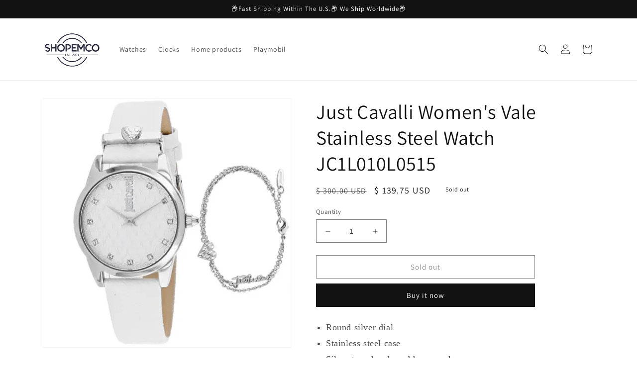

--- FILE ---
content_type: text/html; charset=utf-8
request_url: https://shopemco.com/products/just-cavalli-womens-vale-stainless-steel-watch-jc1l010l0515
body_size: 27321
content:
<!doctype html>
<html class="no-js" lang="en">
  <head>
    <meta charset="utf-8">
    <meta http-equiv="X-UA-Compatible" content="IE=edge">
    <meta name="viewport" content="width=device-width,initial-scale=1">
    <meta name="theme-color" content="">
    <link rel="canonical" href="https://shopemco.com/products/just-cavalli-womens-vale-stainless-steel-watch-jc1l010l0515">
    <link rel="preconnect" href="https://cdn.shopify.com" crossorigin><link rel="icon" type="image/png" href="//shopemco.com/cdn/shop/files/shopemco_logo.png?crop=center&height=32&v=1668627618&width=32"><link rel="preconnect" href="https://fonts.shopifycdn.com" crossorigin><title>
      Just Cavalli Women&#39;s Vale Stainless Steel Watch JC1L010L0515
 &ndash; shopemco</title>

    
      <meta name="description" content="Round silver dial Stainless steel case Silver tone hands and hour markers Scratch resistant mineral crystal Stainless steel bracelet with deployment clasp Water resistance up to 30mm/100feet Japan quartz movement Case diameter:            42 mm Band width:               20 mm">
    

    

<meta property="og:site_name" content="shopemco">
<meta property="og:url" content="https://shopemco.com/products/just-cavalli-womens-vale-stainless-steel-watch-jc1l010l0515">
<meta property="og:title" content="Just Cavalli Women&#39;s Vale Stainless Steel Watch JC1L010L0515">
<meta property="og:type" content="product">
<meta property="og:description" content="Round silver dial Stainless steel case Silver tone hands and hour markers Scratch resistant mineral crystal Stainless steel bracelet with deployment clasp Water resistance up to 30mm/100feet Japan quartz movement Case diameter:            42 mm Band width:               20 mm"><meta property="og:image" content="http://shopemco.com/cdn/shop/products/buy-just-cavalli-womens-vale-stainless-steel-watch-jc1l010l0515-watches-811.webp?v=1668744512">
  <meta property="og:image:secure_url" content="https://shopemco.com/cdn/shop/products/buy-just-cavalli-womens-vale-stainless-steel-watch-jc1l010l0515-watches-811.webp?v=1668744512">
  <meta property="og:image:width" content="500">
  <meta property="og:image:height" content="500"><meta property="og:price:amount" content="139.75">
  <meta property="og:price:currency" content="USD"><meta name="twitter:card" content="summary_large_image">
<meta name="twitter:title" content="Just Cavalli Women&#39;s Vale Stainless Steel Watch JC1L010L0515">
<meta name="twitter:description" content="Round silver dial Stainless steel case Silver tone hands and hour markers Scratch resistant mineral crystal Stainless steel bracelet with deployment clasp Water resistance up to 30mm/100feet Japan quartz movement Case diameter:            42 mm Band width:               20 mm">


    <script src="//shopemco.com/cdn/shop/t/19/assets/global.js?v=149496944046504657681667920792" defer="defer"></script>
    <script>window.performance && window.performance.mark && window.performance.mark('shopify.content_for_header.start');</script><meta name="google-site-verification" content="eY5W7EPCumhaRqmqYQdUtCuOJIuFC5Yik1eVdJ31ATY">
<meta name="google-site-verification" content="PD0taS6iAg_MxjtpQliz13wb9PxANMvElfwSuE1Ktyg">
<meta id="shopify-digital-wallet" name="shopify-digital-wallet" content="/11053352/digital_wallets/dialog">
<meta name="shopify-checkout-api-token" content="5334ce66bc3fe85e7addd777ab567d85">
<meta id="in-context-paypal-metadata" data-shop-id="11053352" data-venmo-supported="true" data-environment="production" data-locale="en_US" data-paypal-v4="true" data-currency="USD">
<link rel="alternate" type="application/json+oembed" href="https://shopemco.com/products/just-cavalli-womens-vale-stainless-steel-watch-jc1l010l0515.oembed">
<script async="async" src="/checkouts/internal/preloads.js?locale=en-US"></script>
<script id="shopify-features" type="application/json">{"accessToken":"5334ce66bc3fe85e7addd777ab567d85","betas":["rich-media-storefront-analytics"],"domain":"shopemco.com","predictiveSearch":true,"shopId":11053352,"locale":"en"}</script>
<script>var Shopify = Shopify || {};
Shopify.shop = "shopemco.myshopify.com";
Shopify.locale = "en";
Shopify.currency = {"active":"USD","rate":"1.0"};
Shopify.country = "US";
Shopify.theme = {"name":"Dawn","id":136127414520,"schema_name":"Dawn","schema_version":"7.0.1","theme_store_id":887,"role":"main"};
Shopify.theme.handle = "null";
Shopify.theme.style = {"id":null,"handle":null};
Shopify.cdnHost = "shopemco.com/cdn";
Shopify.routes = Shopify.routes || {};
Shopify.routes.root = "/";</script>
<script type="module">!function(o){(o.Shopify=o.Shopify||{}).modules=!0}(window);</script>
<script>!function(o){function n(){var o=[];function n(){o.push(Array.prototype.slice.apply(arguments))}return n.q=o,n}var t=o.Shopify=o.Shopify||{};t.loadFeatures=n(),t.autoloadFeatures=n()}(window);</script>
<script id="shop-js-analytics" type="application/json">{"pageType":"product"}</script>
<script defer="defer" async type="module" src="//shopemco.com/cdn/shopifycloud/shop-js/modules/v2/client.init-shop-cart-sync_BT-GjEfc.en.esm.js"></script>
<script defer="defer" async type="module" src="//shopemco.com/cdn/shopifycloud/shop-js/modules/v2/chunk.common_D58fp_Oc.esm.js"></script>
<script defer="defer" async type="module" src="//shopemco.com/cdn/shopifycloud/shop-js/modules/v2/chunk.modal_xMitdFEc.esm.js"></script>
<script type="module">
  await import("//shopemco.com/cdn/shopifycloud/shop-js/modules/v2/client.init-shop-cart-sync_BT-GjEfc.en.esm.js");
await import("//shopemco.com/cdn/shopifycloud/shop-js/modules/v2/chunk.common_D58fp_Oc.esm.js");
await import("//shopemco.com/cdn/shopifycloud/shop-js/modules/v2/chunk.modal_xMitdFEc.esm.js");

  window.Shopify.SignInWithShop?.initShopCartSync?.({"fedCMEnabled":true,"windoidEnabled":true});

</script>
<script id="__st">var __st={"a":11053352,"offset":-18000,"reqid":"2d6bd5d4-0cf6-469a-8624-9aa374ca8fad-1769495976","pageurl":"shopemco.com\/products\/just-cavalli-womens-vale-stainless-steel-watch-jc1l010l0515","u":"b7852e9045db","p":"product","rtyp":"product","rid":4499035390040};</script>
<script>window.ShopifyPaypalV4VisibilityTracking = true;</script>
<script id="captcha-bootstrap">!function(){'use strict';const t='contact',e='account',n='new_comment',o=[[t,t],['blogs',n],['comments',n],[t,'customer']],c=[[e,'customer_login'],[e,'guest_login'],[e,'recover_customer_password'],[e,'create_customer']],r=t=>t.map((([t,e])=>`form[action*='/${t}']:not([data-nocaptcha='true']) input[name='form_type'][value='${e}']`)).join(','),a=t=>()=>t?[...document.querySelectorAll(t)].map((t=>t.form)):[];function s(){const t=[...o],e=r(t);return a(e)}const i='password',u='form_key',d=['recaptcha-v3-token','g-recaptcha-response','h-captcha-response',i],f=()=>{try{return window.sessionStorage}catch{return}},m='__shopify_v',_=t=>t.elements[u];function p(t,e,n=!1){try{const o=window.sessionStorage,c=JSON.parse(o.getItem(e)),{data:r}=function(t){const{data:e,action:n}=t;return t[m]||n?{data:e,action:n}:{data:t,action:n}}(c);for(const[e,n]of Object.entries(r))t.elements[e]&&(t.elements[e].value=n);n&&o.removeItem(e)}catch(o){console.error('form repopulation failed',{error:o})}}const l='form_type',E='cptcha';function T(t){t.dataset[E]=!0}const w=window,h=w.document,L='Shopify',v='ce_forms',y='captcha';let A=!1;((t,e)=>{const n=(g='f06e6c50-85a8-45c8-87d0-21a2b65856fe',I='https://cdn.shopify.com/shopifycloud/storefront-forms-hcaptcha/ce_storefront_forms_captcha_hcaptcha.v1.5.2.iife.js',D={infoText:'Protected by hCaptcha',privacyText:'Privacy',termsText:'Terms'},(t,e,n)=>{const o=w[L][v],c=o.bindForm;if(c)return c(t,g,e,D).then(n);var r;o.q.push([[t,g,e,D],n]),r=I,A||(h.body.append(Object.assign(h.createElement('script'),{id:'captcha-provider',async:!0,src:r})),A=!0)});var g,I,D;w[L]=w[L]||{},w[L][v]=w[L][v]||{},w[L][v].q=[],w[L][y]=w[L][y]||{},w[L][y].protect=function(t,e){n(t,void 0,e),T(t)},Object.freeze(w[L][y]),function(t,e,n,w,h,L){const[v,y,A,g]=function(t,e,n){const i=e?o:[],u=t?c:[],d=[...i,...u],f=r(d),m=r(i),_=r(d.filter((([t,e])=>n.includes(e))));return[a(f),a(m),a(_),s()]}(w,h,L),I=t=>{const e=t.target;return e instanceof HTMLFormElement?e:e&&e.form},D=t=>v().includes(t);t.addEventListener('submit',(t=>{const e=I(t);if(!e)return;const n=D(e)&&!e.dataset.hcaptchaBound&&!e.dataset.recaptchaBound,o=_(e),c=g().includes(e)&&(!o||!o.value);(n||c)&&t.preventDefault(),c&&!n&&(function(t){try{if(!f())return;!function(t){const e=f();if(!e)return;const n=_(t);if(!n)return;const o=n.value;o&&e.removeItem(o)}(t);const e=Array.from(Array(32),(()=>Math.random().toString(36)[2])).join('');!function(t,e){_(t)||t.append(Object.assign(document.createElement('input'),{type:'hidden',name:u})),t.elements[u].value=e}(t,e),function(t,e){const n=f();if(!n)return;const o=[...t.querySelectorAll(`input[type='${i}']`)].map((({name:t})=>t)),c=[...d,...o],r={};for(const[a,s]of new FormData(t).entries())c.includes(a)||(r[a]=s);n.setItem(e,JSON.stringify({[m]:1,action:t.action,data:r}))}(t,e)}catch(e){console.error('failed to persist form',e)}}(e),e.submit())}));const S=(t,e)=>{t&&!t.dataset[E]&&(n(t,e.some((e=>e===t))),T(t))};for(const o of['focusin','change'])t.addEventListener(o,(t=>{const e=I(t);D(e)&&S(e,y())}));const B=e.get('form_key'),M=e.get(l),P=B&&M;t.addEventListener('DOMContentLoaded',(()=>{const t=y();if(P)for(const e of t)e.elements[l].value===M&&p(e,B);[...new Set([...A(),...v().filter((t=>'true'===t.dataset.shopifyCaptcha))])].forEach((e=>S(e,t)))}))}(h,new URLSearchParams(w.location.search),n,t,e,['guest_login'])})(!0,!0)}();</script>
<script integrity="sha256-4kQ18oKyAcykRKYeNunJcIwy7WH5gtpwJnB7kiuLZ1E=" data-source-attribution="shopify.loadfeatures" defer="defer" src="//shopemco.com/cdn/shopifycloud/storefront/assets/storefront/load_feature-a0a9edcb.js" crossorigin="anonymous"></script>
<script data-source-attribution="shopify.dynamic_checkout.dynamic.init">var Shopify=Shopify||{};Shopify.PaymentButton=Shopify.PaymentButton||{isStorefrontPortableWallets:!0,init:function(){window.Shopify.PaymentButton.init=function(){};var t=document.createElement("script");t.src="https://shopemco.com/cdn/shopifycloud/portable-wallets/latest/portable-wallets.en.js",t.type="module",document.head.appendChild(t)}};
</script>
<script data-source-attribution="shopify.dynamic_checkout.buyer_consent">
  function portableWalletsHideBuyerConsent(e){var t=document.getElementById("shopify-buyer-consent"),n=document.getElementById("shopify-subscription-policy-button");t&&n&&(t.classList.add("hidden"),t.setAttribute("aria-hidden","true"),n.removeEventListener("click",e))}function portableWalletsShowBuyerConsent(e){var t=document.getElementById("shopify-buyer-consent"),n=document.getElementById("shopify-subscription-policy-button");t&&n&&(t.classList.remove("hidden"),t.removeAttribute("aria-hidden"),n.addEventListener("click",e))}window.Shopify?.PaymentButton&&(window.Shopify.PaymentButton.hideBuyerConsent=portableWalletsHideBuyerConsent,window.Shopify.PaymentButton.showBuyerConsent=portableWalletsShowBuyerConsent);
</script>
<script>
  function portableWalletsCleanup(e){e&&e.src&&console.error("Failed to load portable wallets script "+e.src);var t=document.querySelectorAll("shopify-accelerated-checkout .shopify-payment-button__skeleton, shopify-accelerated-checkout-cart .wallet-cart-button__skeleton"),e=document.getElementById("shopify-buyer-consent");for(let e=0;e<t.length;e++)t[e].remove();e&&e.remove()}function portableWalletsNotLoadedAsModule(e){e instanceof ErrorEvent&&"string"==typeof e.message&&e.message.includes("import.meta")&&"string"==typeof e.filename&&e.filename.includes("portable-wallets")&&(window.removeEventListener("error",portableWalletsNotLoadedAsModule),window.Shopify.PaymentButton.failedToLoad=e,"loading"===document.readyState?document.addEventListener("DOMContentLoaded",window.Shopify.PaymentButton.init):window.Shopify.PaymentButton.init())}window.addEventListener("error",portableWalletsNotLoadedAsModule);
</script>

<script type="module" src="https://shopemco.com/cdn/shopifycloud/portable-wallets/latest/portable-wallets.en.js" onError="portableWalletsCleanup(this)" crossorigin="anonymous"></script>
<script nomodule>
  document.addEventListener("DOMContentLoaded", portableWalletsCleanup);
</script>

<link id="shopify-accelerated-checkout-styles" rel="stylesheet" media="screen" href="https://shopemco.com/cdn/shopifycloud/portable-wallets/latest/accelerated-checkout-backwards-compat.css" crossorigin="anonymous">
<style id="shopify-accelerated-checkout-cart">
        #shopify-buyer-consent {
  margin-top: 1em;
  display: inline-block;
  width: 100%;
}

#shopify-buyer-consent.hidden {
  display: none;
}

#shopify-subscription-policy-button {
  background: none;
  border: none;
  padding: 0;
  text-decoration: underline;
  font-size: inherit;
  cursor: pointer;
}

#shopify-subscription-policy-button::before {
  box-shadow: none;
}

      </style>
<script id="sections-script" data-sections="header,footer" defer="defer" src="//shopemco.com/cdn/shop/t/19/compiled_assets/scripts.js?v=463"></script>
<script>window.performance && window.performance.mark && window.performance.mark('shopify.content_for_header.end');</script>


    <style data-shopify>
      @font-face {
  font-family: Assistant;
  font-weight: 400;
  font-style: normal;
  font-display: swap;
  src: url("//shopemco.com/cdn/fonts/assistant/assistant_n4.9120912a469cad1cc292572851508ca49d12e768.woff2") format("woff2"),
       url("//shopemco.com/cdn/fonts/assistant/assistant_n4.6e9875ce64e0fefcd3f4446b7ec9036b3ddd2985.woff") format("woff");
}

      @font-face {
  font-family: Assistant;
  font-weight: 700;
  font-style: normal;
  font-display: swap;
  src: url("//shopemco.com/cdn/fonts/assistant/assistant_n7.bf44452348ec8b8efa3aa3068825305886b1c83c.woff2") format("woff2"),
       url("//shopemco.com/cdn/fonts/assistant/assistant_n7.0c887fee83f6b3bda822f1150b912c72da0f7b64.woff") format("woff");
}

      
      
      @font-face {
  font-family: Assistant;
  font-weight: 400;
  font-style: normal;
  font-display: swap;
  src: url("//shopemco.com/cdn/fonts/assistant/assistant_n4.9120912a469cad1cc292572851508ca49d12e768.woff2") format("woff2"),
       url("//shopemco.com/cdn/fonts/assistant/assistant_n4.6e9875ce64e0fefcd3f4446b7ec9036b3ddd2985.woff") format("woff");
}


      :root {
        --font-body-family: Assistant, sans-serif;
        --font-body-style: normal;
        --font-body-weight: 400;
        --font-body-weight-bold: 700;

        --font-heading-family: Assistant, sans-serif;
        --font-heading-style: normal;
        --font-heading-weight: 400;

        --font-body-scale: 1.0;
        --font-heading-scale: 1.0;

        --color-base-text: 18, 18, 18;
        --color-shadow: 18, 18, 18;
        --color-base-background-1: 255, 255, 255;
        --color-base-background-2: 243, 243, 243;
        --color-base-solid-button-labels: 255, 255, 255;
        --color-base-outline-button-labels: 18, 18, 18;
        --color-base-accent-1: 18, 18, 18;
        --color-base-accent-2: 51, 79, 180;
        --payment-terms-background-color: #ffffff;

        --gradient-base-background-1: #ffffff;
        --gradient-base-background-2: #f3f3f3;
        --gradient-base-accent-1: #121212;
        --gradient-base-accent-2: #334fb4;

        --media-padding: px;
        --media-border-opacity: 0.05;
        --media-border-width: 1px;
        --media-radius: 0px;
        --media-shadow-opacity: 0.0;
        --media-shadow-horizontal-offset: 0px;
        --media-shadow-vertical-offset: 4px;
        --media-shadow-blur-radius: 5px;
        --media-shadow-visible: 0;

        --page-width: 120rem;
        --page-width-margin: 0rem;

        --product-card-image-padding: 0.0rem;
        --product-card-corner-radius: 0.0rem;
        --product-card-text-alignment: left;
        --product-card-border-width: 0.0rem;
        --product-card-border-opacity: 0.1;
        --product-card-shadow-opacity: 0.0;
        --product-card-shadow-visible: 0;
        --product-card-shadow-horizontal-offset: 0.0rem;
        --product-card-shadow-vertical-offset: 0.4rem;
        --product-card-shadow-blur-radius: 0.5rem;

        --collection-card-image-padding: 0.0rem;
        --collection-card-corner-radius: 0.0rem;
        --collection-card-text-alignment: left;
        --collection-card-border-width: 0.0rem;
        --collection-card-border-opacity: 0.1;
        --collection-card-shadow-opacity: 0.0;
        --collection-card-shadow-visible: 0;
        --collection-card-shadow-horizontal-offset: 0.0rem;
        --collection-card-shadow-vertical-offset: 0.4rem;
        --collection-card-shadow-blur-radius: 0.5rem;

        --blog-card-image-padding: 0.0rem;
        --blog-card-corner-radius: 0.0rem;
        --blog-card-text-alignment: left;
        --blog-card-border-width: 0.0rem;
        --blog-card-border-opacity: 0.1;
        --blog-card-shadow-opacity: 0.0;
        --blog-card-shadow-visible: 0;
        --blog-card-shadow-horizontal-offset: 0.0rem;
        --blog-card-shadow-vertical-offset: 0.4rem;
        --blog-card-shadow-blur-radius: 0.5rem;

        --badge-corner-radius: 4.0rem;

        --popup-border-width: 1px;
        --popup-border-opacity: 0.1;
        --popup-corner-radius: 0px;
        --popup-shadow-opacity: 0.0;
        --popup-shadow-horizontal-offset: 0px;
        --popup-shadow-vertical-offset: 4px;
        --popup-shadow-blur-radius: 5px;

        --drawer-border-width: 1px;
        --drawer-border-opacity: 0.1;
        --drawer-shadow-opacity: 0.0;
        --drawer-shadow-horizontal-offset: 0px;
        --drawer-shadow-vertical-offset: 4px;
        --drawer-shadow-blur-radius: 5px;

        --spacing-sections-desktop: 0px;
        --spacing-sections-mobile: 0px;

        --grid-desktop-vertical-spacing: 8px;
        --grid-desktop-horizontal-spacing: 8px;
        --grid-mobile-vertical-spacing: 4px;
        --grid-mobile-horizontal-spacing: 4px;

        --text-boxes-border-opacity: 0.1;
        --text-boxes-border-width: 0px;
        --text-boxes-radius: 0px;
        --text-boxes-shadow-opacity: 0.0;
        --text-boxes-shadow-visible: 0;
        --text-boxes-shadow-horizontal-offset: 0px;
        --text-boxes-shadow-vertical-offset: 4px;
        --text-boxes-shadow-blur-radius: 5px;

        --buttons-radius: 0px;
        --buttons-radius-outset: 0px;
        --buttons-border-width: 1px;
        --buttons-border-opacity: 1.0;
        --buttons-shadow-opacity: 0.0;
        --buttons-shadow-visible: 0;
        --buttons-shadow-horizontal-offset: 0px;
        --buttons-shadow-vertical-offset: 4px;
        --buttons-shadow-blur-radius: 5px;
        --buttons-border-offset: 0px;

        --inputs-radius: 0px;
        --inputs-border-width: 1px;
        --inputs-border-opacity: 0.55;
        --inputs-shadow-opacity: 0.0;
        --inputs-shadow-horizontal-offset: 0px;
        --inputs-margin-offset: 0px;
        --inputs-shadow-vertical-offset: 4px;
        --inputs-shadow-blur-radius: 5px;
        --inputs-radius-outset: 0px;

        --variant-pills-radius: 40px;
        --variant-pills-border-width: 1px;
        --variant-pills-border-opacity: 0.55;
        --variant-pills-shadow-opacity: 0.0;
        --variant-pills-shadow-horizontal-offset: 0px;
        --variant-pills-shadow-vertical-offset: 4px;
        --variant-pills-shadow-blur-radius: 5px;
      }

      *,
      *::before,
      *::after {
        box-sizing: inherit;
      }

      html {
        box-sizing: border-box;
        font-size: calc(var(--font-body-scale) * 62.5%);
        height: 100%;
      }

      body {
        display: grid;
        grid-template-rows: auto auto 1fr auto;
        grid-template-columns: 100%;
        min-height: 100%;
        margin: 0;
        font-size: 1.5rem;
        letter-spacing: 0.06rem;
        line-height: calc(1 + 0.8 / var(--font-body-scale));
        font-family: var(--font-body-family);
        font-style: var(--font-body-style);
        font-weight: var(--font-body-weight);
      }

      @media screen and (min-width: 750px) {
        body {
          font-size: 1.6rem;
        }
      }
    </style>

    <link href="//shopemco.com/cdn/shop/t/19/assets/base.css?v=88290808517547527771667920793" rel="stylesheet" type="text/css" media="all" />
<link rel="preload" as="font" href="//shopemco.com/cdn/fonts/assistant/assistant_n4.9120912a469cad1cc292572851508ca49d12e768.woff2" type="font/woff2" crossorigin><link rel="preload" as="font" href="//shopemco.com/cdn/fonts/assistant/assistant_n4.9120912a469cad1cc292572851508ca49d12e768.woff2" type="font/woff2" crossorigin><link rel="stylesheet" href="//shopemco.com/cdn/shop/t/19/assets/component-predictive-search.css?v=83512081251802922551667920791" media="print" onload="this.media='all'"><script>document.documentElement.className = document.documentElement.className.replace('no-js', 'js');
    if (Shopify.designMode) {
      document.documentElement.classList.add('shopify-design-mode');
    }
    </script>
  <link href="https://monorail-edge.shopifysvc.com" rel="dns-prefetch">
<script>(function(){if ("sendBeacon" in navigator && "performance" in window) {try {var session_token_from_headers = performance.getEntriesByType('navigation')[0].serverTiming.find(x => x.name == '_s').description;} catch {var session_token_from_headers = undefined;}var session_cookie_matches = document.cookie.match(/_shopify_s=([^;]*)/);var session_token_from_cookie = session_cookie_matches && session_cookie_matches.length === 2 ? session_cookie_matches[1] : "";var session_token = session_token_from_headers || session_token_from_cookie || "";function handle_abandonment_event(e) {var entries = performance.getEntries().filter(function(entry) {return /monorail-edge.shopifysvc.com/.test(entry.name);});if (!window.abandonment_tracked && entries.length === 0) {window.abandonment_tracked = true;var currentMs = Date.now();var navigation_start = performance.timing.navigationStart;var payload = {shop_id: 11053352,url: window.location.href,navigation_start,duration: currentMs - navigation_start,session_token,page_type: "product"};window.navigator.sendBeacon("https://monorail-edge.shopifysvc.com/v1/produce", JSON.stringify({schema_id: "online_store_buyer_site_abandonment/1.1",payload: payload,metadata: {event_created_at_ms: currentMs,event_sent_at_ms: currentMs}}));}}window.addEventListener('pagehide', handle_abandonment_event);}}());</script>
<script id="web-pixels-manager-setup">(function e(e,d,r,n,o){if(void 0===o&&(o={}),!Boolean(null===(a=null===(i=window.Shopify)||void 0===i?void 0:i.analytics)||void 0===a?void 0:a.replayQueue)){var i,a;window.Shopify=window.Shopify||{};var t=window.Shopify;t.analytics=t.analytics||{};var s=t.analytics;s.replayQueue=[],s.publish=function(e,d,r){return s.replayQueue.push([e,d,r]),!0};try{self.performance.mark("wpm:start")}catch(e){}var l=function(){var e={modern:/Edge?\/(1{2}[4-9]|1[2-9]\d|[2-9]\d{2}|\d{4,})\.\d+(\.\d+|)|Firefox\/(1{2}[4-9]|1[2-9]\d|[2-9]\d{2}|\d{4,})\.\d+(\.\d+|)|Chrom(ium|e)\/(9{2}|\d{3,})\.\d+(\.\d+|)|(Maci|X1{2}).+ Version\/(15\.\d+|(1[6-9]|[2-9]\d|\d{3,})\.\d+)([,.]\d+|)( \(\w+\)|)( Mobile\/\w+|) Safari\/|Chrome.+OPR\/(9{2}|\d{3,})\.\d+\.\d+|(CPU[ +]OS|iPhone[ +]OS|CPU[ +]iPhone|CPU IPhone OS|CPU iPad OS)[ +]+(15[._]\d+|(1[6-9]|[2-9]\d|\d{3,})[._]\d+)([._]\d+|)|Android:?[ /-](13[3-9]|1[4-9]\d|[2-9]\d{2}|\d{4,})(\.\d+|)(\.\d+|)|Android.+Firefox\/(13[5-9]|1[4-9]\d|[2-9]\d{2}|\d{4,})\.\d+(\.\d+|)|Android.+Chrom(ium|e)\/(13[3-9]|1[4-9]\d|[2-9]\d{2}|\d{4,})\.\d+(\.\d+|)|SamsungBrowser\/([2-9]\d|\d{3,})\.\d+/,legacy:/Edge?\/(1[6-9]|[2-9]\d|\d{3,})\.\d+(\.\d+|)|Firefox\/(5[4-9]|[6-9]\d|\d{3,})\.\d+(\.\d+|)|Chrom(ium|e)\/(5[1-9]|[6-9]\d|\d{3,})\.\d+(\.\d+|)([\d.]+$|.*Safari\/(?![\d.]+ Edge\/[\d.]+$))|(Maci|X1{2}).+ Version\/(10\.\d+|(1[1-9]|[2-9]\d|\d{3,})\.\d+)([,.]\d+|)( \(\w+\)|)( Mobile\/\w+|) Safari\/|Chrome.+OPR\/(3[89]|[4-9]\d|\d{3,})\.\d+\.\d+|(CPU[ +]OS|iPhone[ +]OS|CPU[ +]iPhone|CPU IPhone OS|CPU iPad OS)[ +]+(10[._]\d+|(1[1-9]|[2-9]\d|\d{3,})[._]\d+)([._]\d+|)|Android:?[ /-](13[3-9]|1[4-9]\d|[2-9]\d{2}|\d{4,})(\.\d+|)(\.\d+|)|Mobile Safari.+OPR\/([89]\d|\d{3,})\.\d+\.\d+|Android.+Firefox\/(13[5-9]|1[4-9]\d|[2-9]\d{2}|\d{4,})\.\d+(\.\d+|)|Android.+Chrom(ium|e)\/(13[3-9]|1[4-9]\d|[2-9]\d{2}|\d{4,})\.\d+(\.\d+|)|Android.+(UC? ?Browser|UCWEB|U3)[ /]?(15\.([5-9]|\d{2,})|(1[6-9]|[2-9]\d|\d{3,})\.\d+)\.\d+|SamsungBrowser\/(5\.\d+|([6-9]|\d{2,})\.\d+)|Android.+MQ{2}Browser\/(14(\.(9|\d{2,})|)|(1[5-9]|[2-9]\d|\d{3,})(\.\d+|))(\.\d+|)|K[Aa][Ii]OS\/(3\.\d+|([4-9]|\d{2,})\.\d+)(\.\d+|)/},d=e.modern,r=e.legacy,n=navigator.userAgent;return n.match(d)?"modern":n.match(r)?"legacy":"unknown"}(),u="modern"===l?"modern":"legacy",c=(null!=n?n:{modern:"",legacy:""})[u],f=function(e){return[e.baseUrl,"/wpm","/b",e.hashVersion,"modern"===e.buildTarget?"m":"l",".js"].join("")}({baseUrl:d,hashVersion:r,buildTarget:u}),m=function(e){var d=e.version,r=e.bundleTarget,n=e.surface,o=e.pageUrl,i=e.monorailEndpoint;return{emit:function(e){var a=e.status,t=e.errorMsg,s=(new Date).getTime(),l=JSON.stringify({metadata:{event_sent_at_ms:s},events:[{schema_id:"web_pixels_manager_load/3.1",payload:{version:d,bundle_target:r,page_url:o,status:a,surface:n,error_msg:t},metadata:{event_created_at_ms:s}}]});if(!i)return console&&console.warn&&console.warn("[Web Pixels Manager] No Monorail endpoint provided, skipping logging."),!1;try{return self.navigator.sendBeacon.bind(self.navigator)(i,l)}catch(e){}var u=new XMLHttpRequest;try{return u.open("POST",i,!0),u.setRequestHeader("Content-Type","text/plain"),u.send(l),!0}catch(e){return console&&console.warn&&console.warn("[Web Pixels Manager] Got an unhandled error while logging to Monorail."),!1}}}}({version:r,bundleTarget:l,surface:e.surface,pageUrl:self.location.href,monorailEndpoint:e.monorailEndpoint});try{o.browserTarget=l,function(e){var d=e.src,r=e.async,n=void 0===r||r,o=e.onload,i=e.onerror,a=e.sri,t=e.scriptDataAttributes,s=void 0===t?{}:t,l=document.createElement("script"),u=document.querySelector("head"),c=document.querySelector("body");if(l.async=n,l.src=d,a&&(l.integrity=a,l.crossOrigin="anonymous"),s)for(var f in s)if(Object.prototype.hasOwnProperty.call(s,f))try{l.dataset[f]=s[f]}catch(e){}if(o&&l.addEventListener("load",o),i&&l.addEventListener("error",i),u)u.appendChild(l);else{if(!c)throw new Error("Did not find a head or body element to append the script");c.appendChild(l)}}({src:f,async:!0,onload:function(){if(!function(){var e,d;return Boolean(null===(d=null===(e=window.Shopify)||void 0===e?void 0:e.analytics)||void 0===d?void 0:d.initialized)}()){var d=window.webPixelsManager.init(e)||void 0;if(d){var r=window.Shopify.analytics;r.replayQueue.forEach((function(e){var r=e[0],n=e[1],o=e[2];d.publishCustomEvent(r,n,o)})),r.replayQueue=[],r.publish=d.publishCustomEvent,r.visitor=d.visitor,r.initialized=!0}}},onerror:function(){return m.emit({status:"failed",errorMsg:"".concat(f," has failed to load")})},sri:function(e){var d=/^sha384-[A-Za-z0-9+/=]+$/;return"string"==typeof e&&d.test(e)}(c)?c:"",scriptDataAttributes:o}),m.emit({status:"loading"})}catch(e){m.emit({status:"failed",errorMsg:(null==e?void 0:e.message)||"Unknown error"})}}})({shopId: 11053352,storefrontBaseUrl: "https://shopemco.com",extensionsBaseUrl: "https://extensions.shopifycdn.com/cdn/shopifycloud/web-pixels-manager",monorailEndpoint: "https://monorail-edge.shopifysvc.com/unstable/produce_batch",surface: "storefront-renderer",enabledBetaFlags: ["2dca8a86"],webPixelsConfigList: [{"id":"1068073208","configuration":"{\"publicKey\":\"pub_80cae34a95cd6aa8de04\",\"apiUrl\":\"https:\\\/\\\/tracking.refersion.com\"}","eventPayloadVersion":"v1","runtimeContext":"STRICT","scriptVersion":"0fb80394591dba97de0fece487c9c5e4","type":"APP","apiClientId":147004,"privacyPurposes":["ANALYTICS","SALE_OF_DATA"],"dataSharingAdjustments":{"protectedCustomerApprovalScopes":["read_customer_email","read_customer_name","read_customer_personal_data"]}},{"id":"603324664","configuration":"{\"config\":\"{\\\"pixel_id\\\":\\\"GT-5MCGSD5\\\",\\\"target_country\\\":\\\"US\\\",\\\"gtag_events\\\":[{\\\"type\\\":\\\"purchase\\\",\\\"action_label\\\":\\\"MC-22GK27E8YS\\\"},{\\\"type\\\":\\\"page_view\\\",\\\"action_label\\\":\\\"MC-22GK27E8YS\\\"},{\\\"type\\\":\\\"view_item\\\",\\\"action_label\\\":\\\"MC-22GK27E8YS\\\"}],\\\"enable_monitoring_mode\\\":false}\"}","eventPayloadVersion":"v1","runtimeContext":"OPEN","scriptVersion":"b2a88bafab3e21179ed38636efcd8a93","type":"APP","apiClientId":1780363,"privacyPurposes":[],"dataSharingAdjustments":{"protectedCustomerApprovalScopes":["read_customer_address","read_customer_email","read_customer_name","read_customer_personal_data","read_customer_phone"]}},{"id":"69665016","eventPayloadVersion":"v1","runtimeContext":"LAX","scriptVersion":"1","type":"CUSTOM","privacyPurposes":["ANALYTICS"],"name":"Google Analytics tag (migrated)"},{"id":"shopify-app-pixel","configuration":"{}","eventPayloadVersion":"v1","runtimeContext":"STRICT","scriptVersion":"0450","apiClientId":"shopify-pixel","type":"APP","privacyPurposes":["ANALYTICS","MARKETING"]},{"id":"shopify-custom-pixel","eventPayloadVersion":"v1","runtimeContext":"LAX","scriptVersion":"0450","apiClientId":"shopify-pixel","type":"CUSTOM","privacyPurposes":["ANALYTICS","MARKETING"]}],isMerchantRequest: false,initData: {"shop":{"name":"shopemco","paymentSettings":{"currencyCode":"USD"},"myshopifyDomain":"shopemco.myshopify.com","countryCode":"US","storefrontUrl":"https:\/\/shopemco.com"},"customer":null,"cart":null,"checkout":null,"productVariants":[{"price":{"amount":139.75,"currencyCode":"USD"},"product":{"title":"Just Cavalli Women's Vale Stainless Steel Watch JC1L010L0515","vendor":"Accuratime Corp","id":"4499035390040","untranslatedTitle":"Just Cavalli Women's Vale Stainless Steel Watch JC1L010L0515","url":"\/products\/just-cavalli-womens-vale-stainless-steel-watch-jc1l010l0515","type":"Women's Watches"},"id":"32308786823256","image":{"src":"\/\/shopemco.com\/cdn\/shop\/products\/buy-just-cavalli-womens-vale-stainless-steel-watch-jc1l010l0515-watches-811.webp?v=1668744512"},"sku":"ACC-JC1L010L0515","title":"Default Title","untranslatedTitle":"Default Title"}],"purchasingCompany":null},},"https://shopemco.com/cdn","fcfee988w5aeb613cpc8e4bc33m6693e112",{"modern":"","legacy":""},{"shopId":"11053352","storefrontBaseUrl":"https:\/\/shopemco.com","extensionBaseUrl":"https:\/\/extensions.shopifycdn.com\/cdn\/shopifycloud\/web-pixels-manager","surface":"storefront-renderer","enabledBetaFlags":"[\"2dca8a86\"]","isMerchantRequest":"false","hashVersion":"fcfee988w5aeb613cpc8e4bc33m6693e112","publish":"custom","events":"[[\"page_viewed\",{}],[\"product_viewed\",{\"productVariant\":{\"price\":{\"amount\":139.75,\"currencyCode\":\"USD\"},\"product\":{\"title\":\"Just Cavalli Women's Vale Stainless Steel Watch JC1L010L0515\",\"vendor\":\"Accuratime Corp\",\"id\":\"4499035390040\",\"untranslatedTitle\":\"Just Cavalli Women's Vale Stainless Steel Watch JC1L010L0515\",\"url\":\"\/products\/just-cavalli-womens-vale-stainless-steel-watch-jc1l010l0515\",\"type\":\"Women's Watches\"},\"id\":\"32308786823256\",\"image\":{\"src\":\"\/\/shopemco.com\/cdn\/shop\/products\/buy-just-cavalli-womens-vale-stainless-steel-watch-jc1l010l0515-watches-811.webp?v=1668744512\"},\"sku\":\"ACC-JC1L010L0515\",\"title\":\"Default Title\",\"untranslatedTitle\":\"Default Title\"}}]]"});</script><script>
  window.ShopifyAnalytics = window.ShopifyAnalytics || {};
  window.ShopifyAnalytics.meta = window.ShopifyAnalytics.meta || {};
  window.ShopifyAnalytics.meta.currency = 'USD';
  var meta = {"product":{"id":4499035390040,"gid":"gid:\/\/shopify\/Product\/4499035390040","vendor":"Accuratime Corp","type":"Women's Watches","handle":"just-cavalli-womens-vale-stainless-steel-watch-jc1l010l0515","variants":[{"id":32308786823256,"price":13975,"name":"Just Cavalli Women's Vale Stainless Steel Watch JC1L010L0515","public_title":null,"sku":"ACC-JC1L010L0515"}],"remote":false},"page":{"pageType":"product","resourceType":"product","resourceId":4499035390040,"requestId":"2d6bd5d4-0cf6-469a-8624-9aa374ca8fad-1769495976"}};
  for (var attr in meta) {
    window.ShopifyAnalytics.meta[attr] = meta[attr];
  }
</script>
<script class="analytics">
  (function () {
    var customDocumentWrite = function(content) {
      var jquery = null;

      if (window.jQuery) {
        jquery = window.jQuery;
      } else if (window.Checkout && window.Checkout.$) {
        jquery = window.Checkout.$;
      }

      if (jquery) {
        jquery('body').append(content);
      }
    };

    var hasLoggedConversion = function(token) {
      if (token) {
        return document.cookie.indexOf('loggedConversion=' + token) !== -1;
      }
      return false;
    }

    var setCookieIfConversion = function(token) {
      if (token) {
        var twoMonthsFromNow = new Date(Date.now());
        twoMonthsFromNow.setMonth(twoMonthsFromNow.getMonth() + 2);

        document.cookie = 'loggedConversion=' + token + '; expires=' + twoMonthsFromNow;
      }
    }

    var trekkie = window.ShopifyAnalytics.lib = window.trekkie = window.trekkie || [];
    if (trekkie.integrations) {
      return;
    }
    trekkie.methods = [
      'identify',
      'page',
      'ready',
      'track',
      'trackForm',
      'trackLink'
    ];
    trekkie.factory = function(method) {
      return function() {
        var args = Array.prototype.slice.call(arguments);
        args.unshift(method);
        trekkie.push(args);
        return trekkie;
      };
    };
    for (var i = 0; i < trekkie.methods.length; i++) {
      var key = trekkie.methods[i];
      trekkie[key] = trekkie.factory(key);
    }
    trekkie.load = function(config) {
      trekkie.config = config || {};
      trekkie.config.initialDocumentCookie = document.cookie;
      var first = document.getElementsByTagName('script')[0];
      var script = document.createElement('script');
      script.type = 'text/javascript';
      script.onerror = function(e) {
        var scriptFallback = document.createElement('script');
        scriptFallback.type = 'text/javascript';
        scriptFallback.onerror = function(error) {
                var Monorail = {
      produce: function produce(monorailDomain, schemaId, payload) {
        var currentMs = new Date().getTime();
        var event = {
          schema_id: schemaId,
          payload: payload,
          metadata: {
            event_created_at_ms: currentMs,
            event_sent_at_ms: currentMs
          }
        };
        return Monorail.sendRequest("https://" + monorailDomain + "/v1/produce", JSON.stringify(event));
      },
      sendRequest: function sendRequest(endpointUrl, payload) {
        // Try the sendBeacon API
        if (window && window.navigator && typeof window.navigator.sendBeacon === 'function' && typeof window.Blob === 'function' && !Monorail.isIos12()) {
          var blobData = new window.Blob([payload], {
            type: 'text/plain'
          });

          if (window.navigator.sendBeacon(endpointUrl, blobData)) {
            return true;
          } // sendBeacon was not successful

        } // XHR beacon

        var xhr = new XMLHttpRequest();

        try {
          xhr.open('POST', endpointUrl);
          xhr.setRequestHeader('Content-Type', 'text/plain');
          xhr.send(payload);
        } catch (e) {
          console.log(e);
        }

        return false;
      },
      isIos12: function isIos12() {
        return window.navigator.userAgent.lastIndexOf('iPhone; CPU iPhone OS 12_') !== -1 || window.navigator.userAgent.lastIndexOf('iPad; CPU OS 12_') !== -1;
      }
    };
    Monorail.produce('monorail-edge.shopifysvc.com',
      'trekkie_storefront_load_errors/1.1',
      {shop_id: 11053352,
      theme_id: 136127414520,
      app_name: "storefront",
      context_url: window.location.href,
      source_url: "//shopemco.com/cdn/s/trekkie.storefront.a804e9514e4efded663580eddd6991fcc12b5451.min.js"});

        };
        scriptFallback.async = true;
        scriptFallback.src = '//shopemco.com/cdn/s/trekkie.storefront.a804e9514e4efded663580eddd6991fcc12b5451.min.js';
        first.parentNode.insertBefore(scriptFallback, first);
      };
      script.async = true;
      script.src = '//shopemco.com/cdn/s/trekkie.storefront.a804e9514e4efded663580eddd6991fcc12b5451.min.js';
      first.parentNode.insertBefore(script, first);
    };
    trekkie.load(
      {"Trekkie":{"appName":"storefront","development":false,"defaultAttributes":{"shopId":11053352,"isMerchantRequest":null,"themeId":136127414520,"themeCityHash":"3919763162046193407","contentLanguage":"en","currency":"USD","eventMetadataId":"1d4feaa6-a378-4ab6-85a5-4a09212dbf62"},"isServerSideCookieWritingEnabled":true,"monorailRegion":"shop_domain","enabledBetaFlags":["65f19447"]},"Session Attribution":{},"S2S":{"facebookCapiEnabled":false,"source":"trekkie-storefront-renderer","apiClientId":580111}}
    );

    var loaded = false;
    trekkie.ready(function() {
      if (loaded) return;
      loaded = true;

      window.ShopifyAnalytics.lib = window.trekkie;

      var originalDocumentWrite = document.write;
      document.write = customDocumentWrite;
      try { window.ShopifyAnalytics.merchantGoogleAnalytics.call(this); } catch(error) {};
      document.write = originalDocumentWrite;

      window.ShopifyAnalytics.lib.page(null,{"pageType":"product","resourceType":"product","resourceId":4499035390040,"requestId":"2d6bd5d4-0cf6-469a-8624-9aa374ca8fad-1769495976","shopifyEmitted":true});

      var match = window.location.pathname.match(/checkouts\/(.+)\/(thank_you|post_purchase)/)
      var token = match? match[1]: undefined;
      if (!hasLoggedConversion(token)) {
        setCookieIfConversion(token);
        window.ShopifyAnalytics.lib.track("Viewed Product",{"currency":"USD","variantId":32308786823256,"productId":4499035390040,"productGid":"gid:\/\/shopify\/Product\/4499035390040","name":"Just Cavalli Women's Vale Stainless Steel Watch JC1L010L0515","price":"139.75","sku":"ACC-JC1L010L0515","brand":"Accuratime Corp","variant":null,"category":"Women's Watches","nonInteraction":true,"remote":false},undefined,undefined,{"shopifyEmitted":true});
      window.ShopifyAnalytics.lib.track("monorail:\/\/trekkie_storefront_viewed_product\/1.1",{"currency":"USD","variantId":32308786823256,"productId":4499035390040,"productGid":"gid:\/\/shopify\/Product\/4499035390040","name":"Just Cavalli Women's Vale Stainless Steel Watch JC1L010L0515","price":"139.75","sku":"ACC-JC1L010L0515","brand":"Accuratime Corp","variant":null,"category":"Women's Watches","nonInteraction":true,"remote":false,"referer":"https:\/\/shopemco.com\/products\/just-cavalli-womens-vale-stainless-steel-watch-jc1l010l0515"});
      }
    });


        var eventsListenerScript = document.createElement('script');
        eventsListenerScript.async = true;
        eventsListenerScript.src = "//shopemco.com/cdn/shopifycloud/storefront/assets/shop_events_listener-3da45d37.js";
        document.getElementsByTagName('head')[0].appendChild(eventsListenerScript);

})();</script>
  <script>
  if (!window.ga || (window.ga && typeof window.ga !== 'function')) {
    window.ga = function ga() {
      (window.ga.q = window.ga.q || []).push(arguments);
      if (window.Shopify && window.Shopify.analytics && typeof window.Shopify.analytics.publish === 'function') {
        window.Shopify.analytics.publish("ga_stub_called", {}, {sendTo: "google_osp_migration"});
      }
      console.error("Shopify's Google Analytics stub called with:", Array.from(arguments), "\nSee https://help.shopify.com/manual/promoting-marketing/pixels/pixel-migration#google for more information.");
    };
    if (window.Shopify && window.Shopify.analytics && typeof window.Shopify.analytics.publish === 'function') {
      window.Shopify.analytics.publish("ga_stub_initialized", {}, {sendTo: "google_osp_migration"});
    }
  }
</script>
<script
  defer
  src="https://shopemco.com/cdn/shopifycloud/perf-kit/shopify-perf-kit-3.0.4.min.js"
  data-application="storefront-renderer"
  data-shop-id="11053352"
  data-render-region="gcp-us-east1"
  data-page-type="product"
  data-theme-instance-id="136127414520"
  data-theme-name="Dawn"
  data-theme-version="7.0.1"
  data-monorail-region="shop_domain"
  data-resource-timing-sampling-rate="10"
  data-shs="true"
  data-shs-beacon="true"
  data-shs-export-with-fetch="true"
  data-shs-logs-sample-rate="1"
  data-shs-beacon-endpoint="https://shopemco.com/api/collect"
></script>
</head>

  <body class="gradient">
    <a class="skip-to-content-link button visually-hidden" href="#MainContent">
      Skip to content
    </a><div id="shopify-section-announcement-bar" class="shopify-section"><div class="announcement-bar color-accent-1 gradient" role="region" aria-label="Announcement" ><div class="page-width">
                <p class="announcement-bar__message center h5">
                  📦Fast Shipping Within The U.S.📦 We Ship Worldwide📦
</p>
              </div></div>
</div>
    <div id="shopify-section-header" class="shopify-section section-header"><link rel="stylesheet" href="//shopemco.com/cdn/shop/t/19/assets/component-list-menu.css?v=151968516119678728991667920792" media="print" onload="this.media='all'">
<link rel="stylesheet" href="//shopemco.com/cdn/shop/t/19/assets/component-search.css?v=96455689198851321781667920791" media="print" onload="this.media='all'">
<link rel="stylesheet" href="//shopemco.com/cdn/shop/t/19/assets/component-menu-drawer.css?v=182311192829367774911667920791" media="print" onload="this.media='all'">
<link rel="stylesheet" href="//shopemco.com/cdn/shop/t/19/assets/component-cart-notification.css?v=183358051719344305851667920791" media="print" onload="this.media='all'">
<link rel="stylesheet" href="//shopemco.com/cdn/shop/t/19/assets/component-cart-items.css?v=23917223812499722491667920793" media="print" onload="this.media='all'"><link rel="stylesheet" href="//shopemco.com/cdn/shop/t/19/assets/component-price.css?v=65402837579211014041667920791" media="print" onload="this.media='all'">
  <link rel="stylesheet" href="//shopemco.com/cdn/shop/t/19/assets/component-loading-overlay.css?v=167310470843593579841667920793" media="print" onload="this.media='all'"><noscript><link href="//shopemco.com/cdn/shop/t/19/assets/component-list-menu.css?v=151968516119678728991667920792" rel="stylesheet" type="text/css" media="all" /></noscript>
<noscript><link href="//shopemco.com/cdn/shop/t/19/assets/component-search.css?v=96455689198851321781667920791" rel="stylesheet" type="text/css" media="all" /></noscript>
<noscript><link href="//shopemco.com/cdn/shop/t/19/assets/component-menu-drawer.css?v=182311192829367774911667920791" rel="stylesheet" type="text/css" media="all" /></noscript>
<noscript><link href="//shopemco.com/cdn/shop/t/19/assets/component-cart-notification.css?v=183358051719344305851667920791" rel="stylesheet" type="text/css" media="all" /></noscript>
<noscript><link href="//shopemco.com/cdn/shop/t/19/assets/component-cart-items.css?v=23917223812499722491667920793" rel="stylesheet" type="text/css" media="all" /></noscript>

<style>
  header-drawer {
    justify-self: start;
    margin-left: -1.2rem;
  }

  .header__heading-logo {
    max-width: 110px;
  }

  @media screen and (min-width: 990px) {
    header-drawer {
      display: none;
    }
  }

  .menu-drawer-container {
    display: flex;
  }

  .list-menu {
    list-style: none;
    padding: 0;
    margin: 0;
  }

  .list-menu--inline {
    display: inline-flex;
    flex-wrap: wrap;
  }

  summary.list-menu__item {
    padding-right: 2.7rem;
  }

  .list-menu__item {
    display: flex;
    align-items: center;
    line-height: calc(1 + 0.3 / var(--font-body-scale));
  }

  .list-menu__item--link {
    text-decoration: none;
    padding-bottom: 1rem;
    padding-top: 1rem;
    line-height: calc(1 + 0.8 / var(--font-body-scale));
  }

  @media screen and (min-width: 750px) {
    .list-menu__item--link {
      padding-bottom: 0.5rem;
      padding-top: 0.5rem;
    }
  }
</style><style data-shopify>.header {
    padding-top: 10px;
    padding-bottom: 10px;
  }

  .section-header {
    margin-bottom: 0px;
  }

  @media screen and (min-width: 750px) {
    .section-header {
      margin-bottom: 0px;
    }
  }

  @media screen and (min-width: 990px) {
    .header {
      padding-top: 20px;
      padding-bottom: 20px;
    }
  }</style><script src="//shopemco.com/cdn/shop/t/19/assets/details-disclosure.js?v=153497636716254413831667920792" defer="defer"></script>
<script src="//shopemco.com/cdn/shop/t/19/assets/details-modal.js?v=4511761896672669691667920792" defer="defer"></script>
<script src="//shopemco.com/cdn/shop/t/19/assets/cart-notification.js?v=160453272920806432391667920791" defer="defer"></script><svg xmlns="http://www.w3.org/2000/svg" class="hidden">
  <symbol id="icon-search" viewbox="0 0 18 19" fill="none">
    <path fill-rule="evenodd" clip-rule="evenodd" d="M11.03 11.68A5.784 5.784 0 112.85 3.5a5.784 5.784 0 018.18 8.18zm.26 1.12a6.78 6.78 0 11.72-.7l5.4 5.4a.5.5 0 11-.71.7l-5.41-5.4z" fill="currentColor"/>
  </symbol>

  <symbol id="icon-close" class="icon icon-close" fill="none" viewBox="0 0 18 17">
    <path d="M.865 15.978a.5.5 0 00.707.707l7.433-7.431 7.579 7.282a.501.501 0 00.846-.37.5.5 0 00-.153-.351L9.712 8.546l7.417-7.416a.5.5 0 10-.707-.708L8.991 7.853 1.413.573a.5.5 0 10-.693.72l7.563 7.268-7.418 7.417z" fill="currentColor">
  </symbol>
</svg>
<sticky-header class="header-wrapper color-background-1 gradient header-wrapper--border-bottom">
  <header class="header header--middle-left header--mobile-center page-width header--has-menu"><header-drawer data-breakpoint="tablet">
        <details id="Details-menu-drawer-container" class="menu-drawer-container">
          <summary class="header__icon header__icon--menu header__icon--summary link focus-inset" aria-label="Menu">
            <span>
              <svg xmlns="http://www.w3.org/2000/svg" aria-hidden="true" focusable="false" role="presentation" class="icon icon-hamburger" fill="none" viewBox="0 0 18 16">
  <path d="M1 .5a.5.5 0 100 1h15.71a.5.5 0 000-1H1zM.5 8a.5.5 0 01.5-.5h15.71a.5.5 0 010 1H1A.5.5 0 01.5 8zm0 7a.5.5 0 01.5-.5h15.71a.5.5 0 010 1H1a.5.5 0 01-.5-.5z" fill="currentColor">
</svg>

              <svg xmlns="http://www.w3.org/2000/svg" aria-hidden="true" focusable="false" role="presentation" class="icon icon-close" fill="none" viewBox="0 0 18 17">
  <path d="M.865 15.978a.5.5 0 00.707.707l7.433-7.431 7.579 7.282a.501.501 0 00.846-.37.5.5 0 00-.153-.351L9.712 8.546l7.417-7.416a.5.5 0 10-.707-.708L8.991 7.853 1.413.573a.5.5 0 10-.693.72l7.563 7.268-7.418 7.417z" fill="currentColor">
</svg>

            </span>
          </summary>
          <div id="menu-drawer" class="gradient menu-drawer motion-reduce" tabindex="-1">
            <div class="menu-drawer__inner-container">
              <div class="menu-drawer__navigation-container">
                <nav class="menu-drawer__navigation">
                  <ul class="menu-drawer__menu has-submenu list-menu" role="list"><li><a href="/collections/watches" class="menu-drawer__menu-item list-menu__item link link--text focus-inset">
                            Watches
                          </a></li><li><a href="/collections/clocks-1" class="menu-drawer__menu-item list-menu__item link link--text focus-inset">
                            Clocks
                          </a></li><li><a href="/collections/home-items" class="menu-drawer__menu-item list-menu__item link link--text focus-inset">
                            Home products
                          </a></li><li><a href="/collections/playmobil" class="menu-drawer__menu-item list-menu__item link link--text focus-inset">
                            Playmobil
                          </a></li></ul>
                </nav>
                <div class="menu-drawer__utility-links"><a href="/account/login" class="menu-drawer__account link focus-inset h5">
                      <svg xmlns="http://www.w3.org/2000/svg" aria-hidden="true" focusable="false" role="presentation" class="icon icon-account" fill="none" viewBox="0 0 18 19">
  <path fill-rule="evenodd" clip-rule="evenodd" d="M6 4.5a3 3 0 116 0 3 3 0 01-6 0zm3-4a4 4 0 100 8 4 4 0 000-8zm5.58 12.15c1.12.82 1.83 2.24 1.91 4.85H1.51c.08-2.6.79-4.03 1.9-4.85C4.66 11.75 6.5 11.5 9 11.5s4.35.26 5.58 1.15zM9 10.5c-2.5 0-4.65.24-6.17 1.35C1.27 12.98.5 14.93.5 18v.5h17V18c0-3.07-.77-5.02-2.33-6.15-1.52-1.1-3.67-1.35-6.17-1.35z" fill="currentColor">
</svg>

Log in</a><ul class="list list-social list-unstyled" role="list"></ul>
                </div>
              </div>
            </div>
          </div>
        </details>
      </header-drawer><a href="/" class="header__heading-link link link--text focus-inset"><img src="//shopemco.com/cdn/shop/files/shopemco_logo.png?v=1668627618" alt="shopemco" srcset="//shopemco.com/cdn/shop/files/shopemco_logo.png?v=1668627618&amp;width=50 50w, //shopemco.com/cdn/shop/files/shopemco_logo.png?v=1668627618&amp;width=100 100w, //shopemco.com/cdn/shop/files/shopemco_logo.png?v=1668627618&amp;width=150 150w, //shopemco.com/cdn/shop/files/shopemco_logo.png?v=1668627618&amp;width=200 200w, //shopemco.com/cdn/shop/files/shopemco_logo.png?v=1668627618&amp;width=250 250w, //shopemco.com/cdn/shop/files/shopemco_logo.png?v=1668627618&amp;width=300 300w, //shopemco.com/cdn/shop/files/shopemco_logo.png?v=1668627618&amp;width=400 400w" width="110" height="69.22606924643584" class="header__heading-logo">
</a><nav class="header__inline-menu">
          <ul class="list-menu list-menu--inline" role="list"><li><a href="/collections/watches" class="header__menu-item list-menu__item link link--text focus-inset">
                    <span>Watches</span>
                  </a></li><li><a href="/collections/clocks-1" class="header__menu-item list-menu__item link link--text focus-inset">
                    <span>Clocks</span>
                  </a></li><li><a href="/collections/home-items" class="header__menu-item list-menu__item link link--text focus-inset">
                    <span>Home products</span>
                  </a></li><li><a href="/collections/playmobil" class="header__menu-item list-menu__item link link--text focus-inset">
                    <span>Playmobil</span>
                  </a></li></ul>
        </nav><div class="header__icons">
      <details-modal class="header__search">
        <details>
          <summary class="header__icon header__icon--search header__icon--summary link focus-inset modal__toggle" aria-haspopup="dialog" aria-label="Search">
            <span>
              <svg class="modal__toggle-open icon icon-search" aria-hidden="true" focusable="false" role="presentation">
                <use href="#icon-search">
              </svg>
              <svg class="modal__toggle-close icon icon-close" aria-hidden="true" focusable="false" role="presentation">
                <use href="#icon-close">
              </svg>
            </span>
          </summary>
          <div class="search-modal modal__content gradient" role="dialog" aria-modal="true" aria-label="Search">
            <div class="modal-overlay"></div>
            <div class="search-modal__content search-modal__content-bottom" tabindex="-1"><predictive-search class="search-modal__form" data-loading-text="Loading..."><form action="/search" method="get" role="search" class="search search-modal__form">
                  <div class="field">
                    <input class="search__input field__input"
                      id="Search-In-Modal"
                      type="search"
                      name="q"
                      value=""
                      placeholder="Search"role="combobox"
                        aria-expanded="false"
                        aria-owns="predictive-search-results-list"
                        aria-controls="predictive-search-results-list"
                        aria-haspopup="listbox"
                        aria-autocomplete="list"
                        autocorrect="off"
                        autocomplete="off"
                        autocapitalize="off"
                        spellcheck="false">
                    <label class="field__label" for="Search-In-Modal">Search</label>
                    <input type="hidden" name="options[prefix]" value="last">
                    <button class="search__button field__button" aria-label="Search">
                      <svg class="icon icon-search" aria-hidden="true" focusable="false" role="presentation">
                        <use href="#icon-search">
                      </svg>
                    </button>
                  </div><div class="predictive-search predictive-search--header" tabindex="-1" data-predictive-search>
                      <div class="predictive-search__loading-state">
                        <svg aria-hidden="true" focusable="false" role="presentation" class="spinner" viewBox="0 0 66 66" xmlns="http://www.w3.org/2000/svg">
                          <circle class="path" fill="none" stroke-width="6" cx="33" cy="33" r="30"></circle>
                        </svg>
                      </div>
                    </div>

                    <span class="predictive-search-status visually-hidden" role="status" aria-hidden="true"></span></form></predictive-search><button type="button" class="search-modal__close-button modal__close-button link link--text focus-inset" aria-label="Close">
                <svg class="icon icon-close" aria-hidden="true" focusable="false" role="presentation">
                  <use href="#icon-close">
                </svg>
              </button>
            </div>
          </div>
        </details>
      </details-modal><a href="/account/login" class="header__icon header__icon--account link focus-inset small-hide">
          <svg xmlns="http://www.w3.org/2000/svg" aria-hidden="true" focusable="false" role="presentation" class="icon icon-account" fill="none" viewBox="0 0 18 19">
  <path fill-rule="evenodd" clip-rule="evenodd" d="M6 4.5a3 3 0 116 0 3 3 0 01-6 0zm3-4a4 4 0 100 8 4 4 0 000-8zm5.58 12.15c1.12.82 1.83 2.24 1.91 4.85H1.51c.08-2.6.79-4.03 1.9-4.85C4.66 11.75 6.5 11.5 9 11.5s4.35.26 5.58 1.15zM9 10.5c-2.5 0-4.65.24-6.17 1.35C1.27 12.98.5 14.93.5 18v.5h17V18c0-3.07-.77-5.02-2.33-6.15-1.52-1.1-3.67-1.35-6.17-1.35z" fill="currentColor">
</svg>

          <span class="visually-hidden">Log in</span>
        </a><a href="/cart" class="header__icon header__icon--cart link focus-inset" id="cart-icon-bubble"><svg class="icon icon-cart-empty" aria-hidden="true" focusable="false" role="presentation" xmlns="http://www.w3.org/2000/svg" viewBox="0 0 40 40" fill="none">
  <path d="m15.75 11.8h-3.16l-.77 11.6a5 5 0 0 0 4.99 5.34h7.38a5 5 0 0 0 4.99-5.33l-.78-11.61zm0 1h-2.22l-.71 10.67a4 4 0 0 0 3.99 4.27h7.38a4 4 0 0 0 4-4.27l-.72-10.67h-2.22v.63a4.75 4.75 0 1 1 -9.5 0zm8.5 0h-7.5v.63a3.75 3.75 0 1 0 7.5 0z" fill="currentColor" fill-rule="evenodd"/>
</svg>
<span class="visually-hidden">Cart</span></a>
    </div>
  </header>
</sticky-header>

<cart-notification>
  <div class="cart-notification-wrapper page-width">
    <div id="cart-notification" class="cart-notification focus-inset color-background-1 gradient" aria-modal="true" aria-label="Item added to your cart" role="dialog" tabindex="-1">
      <div class="cart-notification__header">
        <h2 class="cart-notification__heading caption-large text-body"><svg class="icon icon-checkmark color-foreground-text" aria-hidden="true" focusable="false" xmlns="http://www.w3.org/2000/svg" viewBox="0 0 12 9" fill="none">
  <path fill-rule="evenodd" clip-rule="evenodd" d="M11.35.643a.5.5 0 01.006.707l-6.77 6.886a.5.5 0 01-.719-.006L.638 4.845a.5.5 0 11.724-.69l2.872 3.011 6.41-6.517a.5.5 0 01.707-.006h-.001z" fill="currentColor"/>
</svg>
Item added to your cart</h2>
        <button type="button" class="cart-notification__close modal__close-button link link--text focus-inset" aria-label="Close">
          <svg class="icon icon-close" aria-hidden="true" focusable="false"><use href="#icon-close"></svg>
        </button>
      </div>
      <div id="cart-notification-product" class="cart-notification-product"></div>
      <div class="cart-notification__links">
        <a href="/cart" id="cart-notification-button" class="button button--secondary button--full-width"></a>
        <form action="/cart" method="post" id="cart-notification-form">
          <button class="button button--primary button--full-width" name="checkout">Check out</button>
        </form>
        <button type="button" class="link button-label">Continue shopping</button>
      </div>
    </div>
  </div>
</cart-notification>
<style data-shopify>
  .cart-notification {
     display: none;
  }
</style>


<script type="application/ld+json">
  {
    "@context": "http://schema.org",
    "@type": "Organization",
    "name": "shopemco",
    
      "logo": "https:\/\/shopemco.com\/cdn\/shop\/files\/shopemco_logo.png?v=1668627618\u0026width=491",
    
    "sameAs": [
      "",
      "",
      "",
      "",
      "",
      "",
      "",
      "",
      ""
    ],
    "url": "https:\/\/shopemco.com"
  }
</script>
</div>
    <main id="MainContent" class="content-for-layout focus-none" role="main" tabindex="-1">
      <section id="shopify-section-template--16613065097464__main" class="shopify-section section"><section
  id="MainProduct-template--16613065097464__main"
  class="page-width section-template--16613065097464__main-padding"
  data-section="template--16613065097464__main"
>
  <link href="//shopemco.com/cdn/shop/t/19/assets/section-main-product.css?v=47066373402512928901667920790" rel="stylesheet" type="text/css" media="all" />
  <link href="//shopemco.com/cdn/shop/t/19/assets/component-accordion.css?v=180964204318874863811667920791" rel="stylesheet" type="text/css" media="all" />
  <link href="//shopemco.com/cdn/shop/t/19/assets/component-price.css?v=65402837579211014041667920791" rel="stylesheet" type="text/css" media="all" />
  <link href="//shopemco.com/cdn/shop/t/19/assets/component-rte.css?v=69919436638515329781667920793" rel="stylesheet" type="text/css" media="all" />
  <link href="//shopemco.com/cdn/shop/t/19/assets/component-slider.css?v=111384418465749404671667920791" rel="stylesheet" type="text/css" media="all" />
  <link href="//shopemco.com/cdn/shop/t/19/assets/component-rating.css?v=24573085263941240431667920792" rel="stylesheet" type="text/css" media="all" />
  <link href="//shopemco.com/cdn/shop/t/19/assets/component-loading-overlay.css?v=167310470843593579841667920793" rel="stylesheet" type="text/css" media="all" />
  <link href="//shopemco.com/cdn/shop/t/19/assets/component-deferred-media.css?v=54092797763792720131667920792" rel="stylesheet" type="text/css" media="all" />
<style data-shopify>.section-template--16613065097464__main-padding {
      padding-top: 27px;
      padding-bottom: 9px;
    }

    @media screen and (min-width: 750px) {
      .section-template--16613065097464__main-padding {
        padding-top: 36px;
        padding-bottom: 12px;
      }
    }</style><script src="//shopemco.com/cdn/shop/t/19/assets/product-form.js?v=24702737604959294451667920791" defer="defer"></script><div class="product product--small product--left product--thumbnail_slider product--mobile-hide grid grid--1-col grid--2-col-tablet">
    <div class="grid__item product__media-wrapper">
      <media-gallery
        id="MediaGallery-template--16613065097464__main"
        role="region"
        
          class="product__media-gallery"
        
        aria-label="Gallery Viewer"
        data-desktop-layout="thumbnail_slider"
      >
        <div id="GalleryStatus-template--16613065097464__main" class="visually-hidden" role="status"></div>
        <slider-component id="GalleryViewer-template--16613065097464__main" class="slider-mobile-gutter">
          <a class="skip-to-content-link button visually-hidden quick-add-hidden" href="#ProductInfo-template--16613065097464__main">
            Skip to product information
          </a>
          <ul
            id="Slider-Gallery-template--16613065097464__main"
            class="product__media-list contains-media grid grid--peek list-unstyled slider slider--mobile"
            role="list"
          ><li
                  id="Slide-template--16613065097464__main-31092840562936"
                  class="product__media-item grid__item slider__slide is-active"
                  data-media-id="template--16613065097464__main-31092840562936"
                >

<noscript><div class="product__media media gradient global-media-settings" style="padding-top: 100.0%;">
      <img src="//shopemco.com/cdn/shop/products/buy-just-cavalli-womens-vale-stainless-steel-watch-jc1l010l0515-watches-811.webp?v=1668744512&amp;width=1946" alt="Just Cavalli Women’s Vale Stainless Steel Watch JC1L010L0515" srcset="//shopemco.com/cdn/shop/products/buy-just-cavalli-womens-vale-stainless-steel-watch-jc1l010l0515-watches-811.webp?v=1668744512&amp;width=246 246w, //shopemco.com/cdn/shop/products/buy-just-cavalli-womens-vale-stainless-steel-watch-jc1l010l0515-watches-811.webp?v=1668744512&amp;width=493 493w, //shopemco.com/cdn/shop/products/buy-just-cavalli-womens-vale-stainless-steel-watch-jc1l010l0515-watches-811.webp?v=1668744512&amp;width=600 600w, //shopemco.com/cdn/shop/products/buy-just-cavalli-womens-vale-stainless-steel-watch-jc1l010l0515-watches-811.webp?v=1668744512&amp;width=713 713w, //shopemco.com/cdn/shop/products/buy-just-cavalli-womens-vale-stainless-steel-watch-jc1l010l0515-watches-811.webp?v=1668744512&amp;width=823 823w, //shopemco.com/cdn/shop/products/buy-just-cavalli-womens-vale-stainless-steel-watch-jc1l010l0515-watches-811.webp?v=1668744512&amp;width=990 990w, //shopemco.com/cdn/shop/products/buy-just-cavalli-womens-vale-stainless-steel-watch-jc1l010l0515-watches-811.webp?v=1668744512&amp;width=1100 1100w, //shopemco.com/cdn/shop/products/buy-just-cavalli-womens-vale-stainless-steel-watch-jc1l010l0515-watches-811.webp?v=1668744512&amp;width=1206 1206w, //shopemco.com/cdn/shop/products/buy-just-cavalli-womens-vale-stainless-steel-watch-jc1l010l0515-watches-811.webp?v=1668744512&amp;width=1346 1346w, //shopemco.com/cdn/shop/products/buy-just-cavalli-womens-vale-stainless-steel-watch-jc1l010l0515-watches-811.webp?v=1668744512&amp;width=1426 1426w, //shopemco.com/cdn/shop/products/buy-just-cavalli-womens-vale-stainless-steel-watch-jc1l010l0515-watches-811.webp?v=1668744512&amp;width=1646 1646w, //shopemco.com/cdn/shop/products/buy-just-cavalli-womens-vale-stainless-steel-watch-jc1l010l0515-watches-811.webp?v=1668744512&amp;width=1946 1946w" width="1946" height="1946" sizes="(min-width: 1200px) 495px, (min-width: 990px) calc(45.0vw - 10rem), (min-width: 750px) calc((100vw - 11.5rem) / 2), calc(100vw / 1 - 4rem)">
    </div></noscript>

<modal-opener class="product__modal-opener product__modal-opener--image no-js-hidden" data-modal="#ProductModal-template--16613065097464__main">
  <span class="product__media-icon motion-reduce quick-add-hidden" aria-hidden="true"><svg aria-hidden="true" focusable="false" role="presentation" class="icon icon-plus" width="19" height="19" viewBox="0 0 19 19" fill="none" xmlns="http://www.w3.org/2000/svg">
  <path fill-rule="evenodd" clip-rule="evenodd" d="M4.66724 7.93978C4.66655 7.66364 4.88984 7.43922 5.16598 7.43853L10.6996 7.42464C10.9758 7.42395 11.2002 7.64724 11.2009 7.92339C11.2016 8.19953 10.9783 8.42395 10.7021 8.42464L5.16849 8.43852C4.89235 8.43922 4.66793 8.21592 4.66724 7.93978Z" fill="currentColor"/>
  <path fill-rule="evenodd" clip-rule="evenodd" d="M7.92576 4.66463C8.2019 4.66394 8.42632 4.88723 8.42702 5.16337L8.4409 10.697C8.44159 10.9732 8.2183 11.1976 7.94215 11.1983C7.66601 11.199 7.44159 10.9757 7.4409 10.6995L7.42702 5.16588C7.42633 4.88974 7.64962 4.66532 7.92576 4.66463Z" fill="currentColor"/>
  <path fill-rule="evenodd" clip-rule="evenodd" d="M12.8324 3.03011C10.1255 0.323296 5.73693 0.323296 3.03011 3.03011C0.323296 5.73693 0.323296 10.1256 3.03011 12.8324C5.73693 15.5392 10.1255 15.5392 12.8324 12.8324C15.5392 10.1256 15.5392 5.73693 12.8324 3.03011ZM2.32301 2.32301C5.42035 -0.774336 10.4421 -0.774336 13.5395 2.32301C16.6101 5.39361 16.6366 10.3556 13.619 13.4588L18.2473 18.0871C18.4426 18.2824 18.4426 18.599 18.2473 18.7943C18.0521 18.9895 17.7355 18.9895 17.5402 18.7943L12.8778 14.1318C9.76383 16.6223 5.20839 16.4249 2.32301 13.5395C-0.774335 10.4421 -0.774335 5.42035 2.32301 2.32301Z" fill="currentColor"/>
</svg>
</span>

  <div class="product__media media media--transparent gradient global-media-settings" style="padding-top: 100.0%;">
    <img src="//shopemco.com/cdn/shop/products/buy-just-cavalli-womens-vale-stainless-steel-watch-jc1l010l0515-watches-811.webp?v=1668744512&amp;width=1946" alt="Just Cavalli Women’s Vale Stainless Steel Watch JC1L010L0515" srcset="//shopemco.com/cdn/shop/products/buy-just-cavalli-womens-vale-stainless-steel-watch-jc1l010l0515-watches-811.webp?v=1668744512&amp;width=246 246w, //shopemco.com/cdn/shop/products/buy-just-cavalli-womens-vale-stainless-steel-watch-jc1l010l0515-watches-811.webp?v=1668744512&amp;width=493 493w, //shopemco.com/cdn/shop/products/buy-just-cavalli-womens-vale-stainless-steel-watch-jc1l010l0515-watches-811.webp?v=1668744512&amp;width=600 600w, //shopemco.com/cdn/shop/products/buy-just-cavalli-womens-vale-stainless-steel-watch-jc1l010l0515-watches-811.webp?v=1668744512&amp;width=713 713w, //shopemco.com/cdn/shop/products/buy-just-cavalli-womens-vale-stainless-steel-watch-jc1l010l0515-watches-811.webp?v=1668744512&amp;width=823 823w, //shopemco.com/cdn/shop/products/buy-just-cavalli-womens-vale-stainless-steel-watch-jc1l010l0515-watches-811.webp?v=1668744512&amp;width=990 990w, //shopemco.com/cdn/shop/products/buy-just-cavalli-womens-vale-stainless-steel-watch-jc1l010l0515-watches-811.webp?v=1668744512&amp;width=1100 1100w, //shopemco.com/cdn/shop/products/buy-just-cavalli-womens-vale-stainless-steel-watch-jc1l010l0515-watches-811.webp?v=1668744512&amp;width=1206 1206w, //shopemco.com/cdn/shop/products/buy-just-cavalli-womens-vale-stainless-steel-watch-jc1l010l0515-watches-811.webp?v=1668744512&amp;width=1346 1346w, //shopemco.com/cdn/shop/products/buy-just-cavalli-womens-vale-stainless-steel-watch-jc1l010l0515-watches-811.webp?v=1668744512&amp;width=1426 1426w, //shopemco.com/cdn/shop/products/buy-just-cavalli-womens-vale-stainless-steel-watch-jc1l010l0515-watches-811.webp?v=1668744512&amp;width=1646 1646w, //shopemco.com/cdn/shop/products/buy-just-cavalli-womens-vale-stainless-steel-watch-jc1l010l0515-watches-811.webp?v=1668744512&amp;width=1946 1946w" width="1946" height="1946" sizes="(min-width: 1200px) 495px, (min-width: 990px) calc(45.0vw - 10rem), (min-width: 750px) calc((100vw - 11.5rem) / 2), calc(100vw / 1 - 4rem)">
  </div>
  <button class="product__media-toggle quick-add-hidden" type="button" aria-haspopup="dialog" data-media-id="31092840562936">
    <span class="visually-hidden">
      Open media 1 in modal
    </span>
  </button>
</modal-opener></li></ul>
          <div class="slider-buttons no-js-hidden quick-add-hidden small-hide">
            <button
              type="button"
              class="slider-button slider-button--prev"
              name="previous"
              aria-label="Slide left"
            >
              <svg aria-hidden="true" focusable="false" role="presentation" class="icon icon-caret" viewBox="0 0 10 6">
  <path fill-rule="evenodd" clip-rule="evenodd" d="M9.354.646a.5.5 0 00-.708 0L5 4.293 1.354.646a.5.5 0 00-.708.708l4 4a.5.5 0 00.708 0l4-4a.5.5 0 000-.708z" fill="currentColor">
</svg>

            </button>
            <div class="slider-counter caption">
              <span class="slider-counter--current">1</span>
              <span aria-hidden="true"> / </span>
              <span class="visually-hidden">of</span>
              <span class="slider-counter--total">1</span>
            </div>
            <button
              type="button"
              class="slider-button slider-button--next"
              name="next"
              aria-label="Slide right"
            >
              <svg aria-hidden="true" focusable="false" role="presentation" class="icon icon-caret" viewBox="0 0 10 6">
  <path fill-rule="evenodd" clip-rule="evenodd" d="M9.354.646a.5.5 0 00-.708 0L5 4.293 1.354.646a.5.5 0 00-.708.708l4 4a.5.5 0 00.708 0l4-4a.5.5 0 000-.708z" fill="currentColor">
</svg>

            </button>
          </div>
        </slider-component></media-gallery>
    </div>
    <div class="product__info-wrapper grid__item">
      <div
        id="ProductInfo-template--16613065097464__main"
        class="product__info-container product__info-container--sticky"
      ><p
                class="product__text caption-with-letter-spacing"
                
              ></p><div class="product__title" >
                <h1>Just Cavalli Women&#39;s Vale Stainless Steel Watch JC1L010L0515</h1>
                <a href="/products/just-cavalli-womens-vale-stainless-steel-watch-jc1l010l0515" class="product__title">
                  <h2 class="h1">
                    Just Cavalli Women&#39;s Vale Stainless Steel Watch JC1L010L0515
                  </h2>
                </a>
              </div><div class="no-js-hidden" id="price-template--16613065097464__main" role="status" >
<div class="price price--large price--sold-out  price--on-sale  price--show-badge">
  <div class="price__container"><div class="price__regular">
      <span class="visually-hidden visually-hidden--inline">Regular price</span>
      <span class="price-item price-item--regular">
        $ 139.75 USD
      </span>
    </div>
    <div class="price__sale">
        <span class="visually-hidden visually-hidden--inline">Regular price</span>
        <span>
          <s class="price-item price-item--regular">
            
              $ 300.00 USD
            
          </s>
        </span><span class="visually-hidden visually-hidden--inline">Sale price</span>
      <span class="price-item price-item--sale price-item--last">
        $ 139.75 USD
      </span>
    </div>
    <small class="unit-price caption hidden">
      <span class="visually-hidden">Unit price</span>
      <span class="price-item price-item--last">
        <span></span>
        <span aria-hidden="true">/</span>
        <span class="visually-hidden">&nbsp;per&nbsp;</span>
        <span>
        </span>
      </span>
    </small>
  </div><span class="badge price__badge-sale color-accent-2">
      Sale
    </span>

    <span class="badge price__badge-sold-out color-inverse">
      Sold out
    </span></div>
</div><div ><form method="post" action="/cart/add" id="product-form-installment-template--16613065097464__main" accept-charset="UTF-8" class="installment caption-large" enctype="multipart/form-data"><input type="hidden" name="form_type" value="product" /><input type="hidden" name="utf8" value="✓" /><input type="hidden" name="id" value="32308786823256">
                  
<input type="hidden" name="product-id" value="4499035390040" /><input type="hidden" name="section-id" value="template--16613065097464__main" /></form></div><noscript class="product-form__noscript-wrapper-template--16613065097464__main">
                <div class="product-form__input hidden">
                  <label class="form__label" for="Variants-template--16613065097464__main">Product variants</label>
                  <div class="select">
                    <select
                      name="id"
                      id="Variants-template--16613065097464__main"
                      class="select__select"
                      form="product-form-template--16613065097464__main"
                    ><option
                          
                            selected="selected"
                          
                          
                            disabled
                          
                          value="32308786823256"
                        >
                          Default Title
 - Sold out
                          - $ 139.75
                        </option></select>
                    <svg aria-hidden="true" focusable="false" role="presentation" class="icon icon-caret" viewBox="0 0 10 6">
  <path fill-rule="evenodd" clip-rule="evenodd" d="M9.354.646a.5.5 0 00-.708 0L5 4.293 1.354.646a.5.5 0 00-.708.708l4 4a.5.5 0 00.708 0l4-4a.5.5 0 000-.708z" fill="currentColor">
</svg>

                  </div>
                </div>
              </noscript><div
                class="product-form__input product-form__quantity"
                
              >
                <label class="form__label" for="Quantity-template--16613065097464__main">
                  Quantity
                </label>

                <quantity-input class="quantity">
                  <button class="quantity__button no-js-hidden" name="minus" type="button">
                    <span class="visually-hidden">Decrease quantity for Just Cavalli Women&amp;#39;s Vale Stainless Steel Watch JC1L010L0515</span>
                    <svg xmlns="http://www.w3.org/2000/svg" aria-hidden="true" focusable="false" role="presentation" class="icon icon-minus" fill="none" viewBox="0 0 10 2">
  <path fill-rule="evenodd" clip-rule="evenodd" d="M.5 1C.5.7.7.5 1 .5h8a.5.5 0 110 1H1A.5.5 0 01.5 1z" fill="currentColor">
</svg>

                  </button>
                  <input
                    class="quantity__input"
                    type="number"
                    name="quantity"
                    id="Quantity-template--16613065097464__main"
                    min="1"
                    value="1"
                    form="product-form-template--16613065097464__main"
                  >
                  <button class="quantity__button no-js-hidden" name="plus" type="button">
                    <span class="visually-hidden">Increase quantity for Just Cavalli Women&amp;#39;s Vale Stainless Steel Watch JC1L010L0515</span>
                    <svg xmlns="http://www.w3.org/2000/svg" aria-hidden="true" focusable="false" role="presentation" class="icon icon-plus" fill="none" viewBox="0 0 10 10">
  <path fill-rule="evenodd" clip-rule="evenodd" d="M1 4.51a.5.5 0 000 1h3.5l.01 3.5a.5.5 0 001-.01V5.5l3.5-.01a.5.5 0 00-.01-1H5.5L5.49.99a.5.5 0 00-1 .01v3.5l-3.5.01H1z" fill="currentColor">
</svg>

                  </button>
                </quantity-input>
              </div><div >
                <product-form class="product-form">
                  <div class="product-form__error-message-wrapper" role="alert" hidden>
                    <svg
                      aria-hidden="true"
                      focusable="false"
                      role="presentation"
                      class="icon icon-error"
                      viewBox="0 0 13 13"
                    >
                      <circle cx="6.5" cy="6.50049" r="5.5" stroke="white" stroke-width="2"/>
                      <circle cx="6.5" cy="6.5" r="5.5" fill="#EB001B" stroke="#EB001B" stroke-width="0.7"/>
                      <path d="M5.87413 3.52832L5.97439 7.57216H7.02713L7.12739 3.52832H5.87413ZM6.50076 9.66091C6.88091 9.66091 7.18169 9.37267 7.18169 9.00504C7.18169 8.63742 6.88091 8.34917 6.50076 8.34917C6.12061 8.34917 5.81982 8.63742 5.81982 9.00504C5.81982 9.37267 6.12061 9.66091 6.50076 9.66091Z" fill="white"/>
                      <path d="M5.87413 3.17832H5.51535L5.52424 3.537L5.6245 7.58083L5.63296 7.92216H5.97439H7.02713H7.36856L7.37702 7.58083L7.47728 3.537L7.48617 3.17832H7.12739H5.87413ZM6.50076 10.0109C7.06121 10.0109 7.5317 9.57872 7.5317 9.00504C7.5317 8.43137 7.06121 7.99918 6.50076 7.99918C5.94031 7.99918 5.46982 8.43137 5.46982 9.00504C5.46982 9.57872 5.94031 10.0109 6.50076 10.0109Z" fill="white" stroke="#EB001B" stroke-width="0.7">
                    </svg>
                    <span class="product-form__error-message"></span>
                  </div><form method="post" action="/cart/add" id="product-form-template--16613065097464__main" accept-charset="UTF-8" class="form" enctype="multipart/form-data" novalidate="novalidate" data-type="add-to-cart-form"><input type="hidden" name="form_type" value="product" /><input type="hidden" name="utf8" value="✓" /><input
                      type="hidden"
                      name="id"
                      value="32308786823256"
                      disabled
                    >
                    <div class="product-form__buttons">
                      <button
                        type="submit"
                        name="add"
                        class="product-form__submit button button--full-width button--secondary"
                        
                          disabled
                        
                      >
                        <span>Sold out
</span>
                        <div class="loading-overlay__spinner hidden">
                          <svg
                            aria-hidden="true"
                            focusable="false"
                            role="presentation"
                            class="spinner"
                            viewBox="0 0 66 66"
                            xmlns="http://www.w3.org/2000/svg"
                          >
                            <circle class="path" fill="none" stroke-width="6" cx="33" cy="33" r="30"></circle>
                          </svg>
                        </div>
                      </button><div data-shopify="payment-button" class="shopify-payment-button"> <shopify-accelerated-checkout recommended="{&quot;supports_subs&quot;:false,&quot;supports_def_opts&quot;:false,&quot;name&quot;:&quot;paypal&quot;,&quot;wallet_params&quot;:{&quot;shopId&quot;:11053352,&quot;countryCode&quot;:&quot;US&quot;,&quot;merchantName&quot;:&quot;shopemco&quot;,&quot;phoneRequired&quot;:false,&quot;companyRequired&quot;:false,&quot;shippingType&quot;:&quot;shipping&quot;,&quot;shopifyPaymentsEnabled&quot;:false,&quot;hasManagedSellingPlanState&quot;:null,&quot;requiresBillingAgreement&quot;:false,&quot;merchantId&quot;:&quot;59A3HFE3BHRLW&quot;,&quot;sdkUrl&quot;:&quot;https://www.paypal.com/sdk/js?components=buttons\u0026commit=false\u0026currency=USD\u0026locale=en_US\u0026client-id=AfUEYT7nO4BwZQERn9Vym5TbHAG08ptiKa9gm8OARBYgoqiAJIjllRjeIMI4g294KAH1JdTnkzubt1fr\u0026merchant-id=59A3HFE3BHRLW\u0026intent=authorize&quot;}}" fallback="{&quot;supports_subs&quot;:true,&quot;supports_def_opts&quot;:true,&quot;name&quot;:&quot;buy_it_now&quot;,&quot;wallet_params&quot;:{}}" access-token="5334ce66bc3fe85e7addd777ab567d85" buyer-country="US" buyer-locale="en" buyer-currency="USD" variant-params="[{&quot;id&quot;:32308786823256,&quot;requiresShipping&quot;:true}]" shop-id="11053352" enabled-flags="[&quot;d6d12da0&quot;,&quot;ae0f5bf6&quot;]" disabled > <div class="shopify-payment-button__button" role="button" disabled aria-hidden="true" style="background-color: transparent; border: none"> <div class="shopify-payment-button__skeleton">&nbsp;</div> </div> <div class="shopify-payment-button__more-options shopify-payment-button__skeleton" role="button" disabled aria-hidden="true">&nbsp;</div> </shopify-accelerated-checkout> <small id="shopify-buyer-consent" class="hidden" aria-hidden="true" data-consent-type="subscription"> This item is a recurring or deferred purchase. By continuing, I agree to the <span id="shopify-subscription-policy-button">cancellation policy</span> and authorize you to charge my payment method at the prices, frequency and dates listed on this page until my order is fulfilled or I cancel, if permitted. </small> </div>
</div><input type="hidden" name="product-id" value="4499035390040" /><input type="hidden" name="section-id" value="template--16613065097464__main" /></form></product-form>

                <link href="//shopemco.com/cdn/shop/t/19/assets/component-pickup-availability.css?v=23027427361927693261667920791" rel="stylesheet" type="text/css" media="all" />
<pickup-availability
                  class="product__pickup-availabilities no-js-hidden quick-add-hidden"
                  
                  data-root-url="/"
                  data-variant-id="32308786823256"
                  data-has-only-default-variant="true"
                >
                  <template>
                    <pickup-availability-preview class="pickup-availability-preview">
                      <svg xmlns="http://www.w3.org/2000/svg" fill="none" aria-hidden="true" focusable="false" role="presentation" class="icon icon-unavailable" fill="none" viewBox="0 0 20 20">
  <path fill="#DE3618" stroke="#fff" d="M13.94 3.94L10 7.878l-3.94-3.94A1.499 1.499 0 103.94 6.06L7.88 10l-3.94 3.94a1.499 1.499 0 102.12 2.12L10 12.12l3.94 3.94a1.497 1.497 0 002.12 0 1.499 1.499 0 000-2.12L12.122 10l3.94-3.94a1.499 1.499 0 10-2.121-2.12z"/>
</svg>

                      <div class="pickup-availability-info">
                        <p class="caption-large">Couldn&#39;t load pickup availability</p>
                        <button class="pickup-availability-button link link--text underlined-link">
                          Refresh
                        </button>
                      </div>
                    </pickup-availability-preview>
                  </template>
                </pickup-availability>
              </div>

              <script src="//shopemco.com/cdn/shop/t/19/assets/pickup-availability.js?v=79308454523338307861667920793" defer="defer"></script><div class="product__description rte quick-add-hidden">
                  <ul>
<li><span style='font-family: "Times New Roman";'><font size="4">Round silver dial<br></font></span></li>
<li><span style='font-family: "Times New Roman";'><font size="4">Stainless steel case<br></font></span></li>
<li><span style='font-family: "Times New Roman";'><font size="4">Silver tone hands and hour markers<br></font></span></li>
<li><span style='font-family: "Times New Roman";'><font size="4">Scratch resistant mineral crystal<br></font></span></li>
<li><span style='font-family: "Times New Roman";'><font size="4">Stainless steel bracelet with deployment clasp<br></font></span></li>
<li><span style='font-family: "Times New Roman";'><font size="4">Water resistance up to 30mm/100feet<br></font></span></li>
<li><span style='font-family: "Times New Roman";'><font size="4">Japan quartz movement<br></font></span></li>
<li><span style='font-family: "Times New Roman";'><font size="4">Case diameter:            42 mm<br></font></span></li>
<li><span style='font-family: "Times New Roman";'><font size="4">Band width:               20 mm</font></span></li>
</ul>
                </div><div class="product__accordion accordion quick-add-hidden" >
                <details id="Details-collapsible-row-1-template--16613065097464__main">
                  <summary>
                    <div class="summary__title">
                      <svg class="icon icon-accordion color-foreground-text" aria-hidden="true" focusable="false" role="presentation" xmlns="http://www.w3.org/2000/svg" width="20" height="20" viewBox="0 0 20 20"><path d="M0 3.75156C0 3.47454 0.224196 3.24997 0.500755 3.24997H10.647C10.9235 3.24997 11.1477 3.47454 11.1477 3.75156V5.07505V5.63362V6.10938V13.6616C10.9427 14.0067 10.8813 14.1101 10.5516 14.6648L7.22339 14.6646V13.6614H10.1462V4.25316H1.00151V13.6614H2.6842V14.6646H0.500755C0.224196 14.6646 0 14.44 0 14.163V3.75156Z"/>
      <path d="M18.9985 8.08376L11.1477 6.10938V5.07505L19.6212 7.20603C19.8439 7.26203 20 7.46255 20 7.69253V14.1631C20 14.4401 19.7758 14.6647 19.4992 14.6647H17.3071V13.6615H18.9985V8.08376ZM11.1477 13.6616L13.3442 13.6615L13.3443 14.6647L10.5516 14.6648L11.1477 13.6616Z"/>
      <path d="M7.71269 14.1854C7.71269 15.6018 6.56643 16.75 5.15245 16.75C3.73847 16.75 2.59221 15.6018 2.59221 14.1854C2.59221 12.7691 3.73847 11.6209 5.15245 11.6209C6.56643 11.6209 7.71269 12.7691 7.71269 14.1854ZM5.15245 15.7468C6.01331 15.7468 6.71118 15.0478 6.71118 14.1854C6.71118 13.3231 6.01331 12.6241 5.15245 12.6241C4.29159 12.6241 3.59372 13.3231 3.59372 14.1854C3.59372 15.0478 4.29159 15.7468 5.15245 15.7468Z"/>
      <path d="M17.5196 14.1854C17.5196 15.6018 16.3733 16.75 14.9593 16.75C13.5454 16.75 12.3991 15.6018 12.3991 14.1854C12.3991 12.7691 13.5454 11.6209 14.9593 11.6209C16.3733 11.6209 17.5196 12.7691 17.5196 14.1854ZM14.9593 15.7468C15.8202 15.7468 16.5181 15.0478 16.5181 14.1854C16.5181 13.3231 15.8202 12.6241 14.9593 12.6241C14.0985 12.6241 13.4006 13.3231 13.4006 14.1854C13.4006 15.0478 14.0985 15.7468 14.9593 15.7468Z"/></svg>
                      <h2 class="h4 accordion__title">
                        Shipping & Returns
                      </h2>
                    </div>
                    <svg aria-hidden="true" focusable="false" role="presentation" class="icon icon-caret" viewBox="0 0 10 6">
  <path fill-rule="evenodd" clip-rule="evenodd" d="M9.354.646a.5.5 0 00-.708 0L5 4.293 1.354.646a.5.5 0 00-.708.708l4 4a.5.5 0 00.708 0l4-4a.5.5 0 000-.708z" fill="currentColor">
</svg>

                  </summary>
                  <div class="accordion__content rte" id="ProductAccordion-collapsible-row-1-template--16613065097464__main">
                    <p>We offer Fast & Free shipping within the United States. We also ship worldwide at discounted rates</p>
                    
                  </div>
                </details>
              </div><div class="product__accordion accordion quick-add-hidden" >
                <details id="Details-bb75f9ca-ba21-4656-aee2-4be9eaa91955-template--16613065097464__main">
                  <summary>
                    <div class="summary__title">
                      <svg class="icon icon-accordion color-foreground-text" aria-hidden="true" focusable="false" role="presentation" xmlns="http://www.w3.org/2000/svg" width="20" height="20" viewBox="0 0 20 20"><path d="M9.56285 11.959C9.36021 11.959 9.19593 11.7947 9.19593 11.5921V11.4654C9.19266 10.9745 9.27959 10.5556 9.51194 10.162C9.73885 9.77751 10.0875 9.44653 10.5519 9.09905C10.9668 8.78804 11.2183 8.53255 11.3688 8.28844C11.5132 8.05415 11.577 7.80994 11.577 7.49433V7.48101C11.577 6.58737 10.9199 5.94963 10.0093 5.94963C9.14693 5.94963 8.48176 6.556 8.39691 7.55858C8.38999 7.64041 8.35581 7.71754 8.29986 7.77765L8.29366 7.78431C8.22548 7.85755 8.13034 7.89977 8.03028 7.90119L7.55903 7.90785C7.43278 7.90963 7.31449 7.84638 7.24586 7.7404C7.19061 7.65507 7.1738 7.55171 7.19715 7.45492C7.30916 5.93601 8.41577 4.74287 10.0217 4.74287C11.6246 4.74287 12.8131 5.91906 12.8131 7.46103V7.47435C12.8131 7.98614 12.6995 8.4388 12.4473 8.86135C12.199 9.27731 11.8283 9.64397 11.3455 10.0059L11.3431 10.0077C10.929 10.313 10.7058 10.5344 10.5791 10.746C10.4596 10.9455 10.4072 11.1677 10.4072 11.5174V11.5921C10.4072 11.7947 10.2429 11.959 10.0403 11.959H9.56285ZM10.7049 14.3815C10.7049 14.8554 10.3695 15.2613 9.86668 15.2613C9.36996 15.2613 9.02231 14.862 9.02231 14.3815C9.02231 13.9045 9.37305 13.5084 9.86668 13.5084C10.3665 13.5084 10.7049 13.911 10.7049 14.3815Z"/>
      <path d="M18.5 10C18.5 14.6944 14.6944 18.5 10 18.5C5.30558 18.5 1.5 14.6944 1.5 10C1.5 5.30558 5.30558 1.5 10 1.5C14.6944 1.5 18.5 5.30558 18.5 10ZM10 17.4967C14.1403 17.4967 17.4967 14.1403 17.4967 10C17.4967 5.85971 14.1403 2.50335 10 2.50335C5.85971 2.50335 2.50335 5.85971 2.50335 10C2.50335 14.1403 5.85971 17.4967 10 17.4967Z"/></svg>
                      <h2 class="h4 accordion__title">
                        Support
                      </h2>
                    </div>
                    <svg aria-hidden="true" focusable="false" role="presentation" class="icon icon-caret" viewBox="0 0 10 6">
  <path fill-rule="evenodd" clip-rule="evenodd" d="M9.354.646a.5.5 0 00-.708 0L5 4.293 1.354.646a.5.5 0 00-.708.708l4 4a.5.5 0 00.708 0l4-4a.5.5 0 000-.708z" fill="currentColor">
</svg>

                  </summary>
                  <div class="accordion__content rte" id="ProductAccordion-bb75f9ca-ba21-4656-aee2-4be9eaa91955-template--16613065097464__main">
                    <p>Have questions about this product? We love helping our customers. Let us know, so we can assist you.</p>
                    
                  </div>
                </details>
              </div><share-button
                id="Share-template--16613065097464__main"
                class="share-button quick-add-hidden"
                
              >
                <button class="share-button__button hidden">
                  <svg width="13" height="12" viewBox="0 0 13 12" class="icon icon-share" fill="none" xmlns="http://www.w3.org/2000/svg" aria-hidden="true" focusable="false">
  <path d="M1.625 8.125V10.2917C1.625 10.579 1.73914 10.8545 1.9423 11.0577C2.14547 11.2609 2.42102 11.375 2.70833 11.375H10.2917C10.579 11.375 10.8545 11.2609 11.0577 11.0577C11.2609 10.8545 11.375 10.579 11.375 10.2917V8.125" stroke="currentColor" stroke-linecap="round" stroke-linejoin="round"/>
  <path fill-rule="evenodd" clip-rule="evenodd" d="M6.14775 1.27137C6.34301 1.0761 6.65959 1.0761 6.85485 1.27137L9.56319 3.9797C9.75845 4.17496 9.75845 4.49154 9.56319 4.6868C9.36793 4.88207 9.05135 4.88207 8.85609 4.6868L6.5013 2.33203L4.14652 4.6868C3.95126 4.88207 3.63468 4.88207 3.43942 4.6868C3.24415 4.49154 3.24415 4.17496 3.43942 3.9797L6.14775 1.27137Z" fill="currentColor"/>
  <path fill-rule="evenodd" clip-rule="evenodd" d="M6.5 1.125C6.77614 1.125 7 1.34886 7 1.625V8.125C7 8.40114 6.77614 8.625 6.5 8.625C6.22386 8.625 6 8.40114 6 8.125V1.625C6 1.34886 6.22386 1.125 6.5 1.125Z" fill="currentColor"/>
</svg>

                  Share
                </button>
                <details id="Details-share-template--16613065097464__main">
                  <summary class="share-button__button">
                    <svg width="13" height="12" viewBox="0 0 13 12" class="icon icon-share" fill="none" xmlns="http://www.w3.org/2000/svg" aria-hidden="true" focusable="false">
  <path d="M1.625 8.125V10.2917C1.625 10.579 1.73914 10.8545 1.9423 11.0577C2.14547 11.2609 2.42102 11.375 2.70833 11.375H10.2917C10.579 11.375 10.8545 11.2609 11.0577 11.0577C11.2609 10.8545 11.375 10.579 11.375 10.2917V8.125" stroke="currentColor" stroke-linecap="round" stroke-linejoin="round"/>
  <path fill-rule="evenodd" clip-rule="evenodd" d="M6.14775 1.27137C6.34301 1.0761 6.65959 1.0761 6.85485 1.27137L9.56319 3.9797C9.75845 4.17496 9.75845 4.49154 9.56319 4.6868C9.36793 4.88207 9.05135 4.88207 8.85609 4.6868L6.5013 2.33203L4.14652 4.6868C3.95126 4.88207 3.63468 4.88207 3.43942 4.6868C3.24415 4.49154 3.24415 4.17496 3.43942 3.9797L6.14775 1.27137Z" fill="currentColor"/>
  <path fill-rule="evenodd" clip-rule="evenodd" d="M6.5 1.125C6.77614 1.125 7 1.34886 7 1.625V8.125C7 8.40114 6.77614 8.625 6.5 8.625C6.22386 8.625 6 8.40114 6 8.125V1.625C6 1.34886 6.22386 1.125 6.5 1.125Z" fill="currentColor"/>
</svg>

                    Share
                  </summary>
                  <div id="Product-share-template--16613065097464__main" class="share-button__fallback motion-reduce">
                    <div class="field">
                      <span id="ShareMessage-template--16613065097464__main" class="share-button__message hidden" role="status">
                      </span>
                      <input
                        type="text"
                        class="field__input"
                        id="url"
                        value="https://shopemco.com/products/just-cavalli-womens-vale-stainless-steel-watch-jc1l010l0515"
                        placeholder="Link"
                        onclick="this.select();"
                        readonly
                      >
                      <label class="field__label" for="url">Link</label>
                    </div>
                    <button class="share-button__close hidden no-js-hidden">
                      <svg xmlns="http://www.w3.org/2000/svg" aria-hidden="true" focusable="false" role="presentation" class="icon icon-close" fill="none" viewBox="0 0 18 17">
  <path d="M.865 15.978a.5.5 0 00.707.707l7.433-7.431 7.579 7.282a.501.501 0 00.846-.37.5.5 0 00-.153-.351L9.712 8.546l7.417-7.416a.5.5 0 10-.707-.708L8.991 7.853 1.413.573a.5.5 0 10-.693.72l7.563 7.268-7.418 7.417z" fill="currentColor">
</svg>

                      <span class="visually-hidden">Close share</span>
                    </button>
                    <button class="share-button__copy no-js-hidden">
                      <svg class="icon icon-clipboard" width="11" height="13" fill="none" xmlns="http://www.w3.org/2000/svg" aria-hidden="true" focusable="false" viewBox="0 0 11 13">
  <path fill-rule="evenodd" clip-rule="evenodd" d="M2 1a1 1 0 011-1h7a1 1 0 011 1v9a1 1 0 01-1 1V1H2zM1 2a1 1 0 00-1 1v9a1 1 0 001 1h7a1 1 0 001-1V3a1 1 0 00-1-1H1zm0 10V3h7v9H1z" fill="currentColor"/>
</svg>

                      <span class="visually-hidden">Copy link</span>
                    </button>
                  </div>
                </details>
              </share-button>
              <script src="//shopemco.com/cdn/shop/t/19/assets/share.js?v=23059556731731026671667920793" defer="defer"></script><a href="/products/just-cavalli-womens-vale-stainless-steel-watch-jc1l010l0515" class="link product__view-details animate-arrow">
          View full details
          <svg viewBox="0 0 14 10" fill="none" aria-hidden="true" focusable="false" role="presentation" class="icon icon-arrow" xmlns="http://www.w3.org/2000/svg">
  <path fill-rule="evenodd" clip-rule="evenodd" d="M8.537.808a.5.5 0 01.817-.162l4 4a.5.5 0 010 .708l-4 4a.5.5 0 11-.708-.708L11.793 5.5H1a.5.5 0 010-1h10.793L8.646 1.354a.5.5 0 01-.109-.546z" fill="currentColor">
</svg>

        </a>
      </div>
    </div></div>

  <product-modal id="ProductModal-template--16613065097464__main" class="product-media-modal media-modal">
    <div
      class="product-media-modal__dialog"
      role="dialog"
      aria-label="Media gallery"
      aria-modal="true"
      tabindex="-1"
    >
      <button
        id="ModalClose-template--16613065097464__main"
        type="button"
        class="product-media-modal__toggle"
        aria-label="Close"
      >
        <svg xmlns="http://www.w3.org/2000/svg" aria-hidden="true" focusable="false" role="presentation" class="icon icon-close" fill="none" viewBox="0 0 18 17">
  <path d="M.865 15.978a.5.5 0 00.707.707l7.433-7.431 7.579 7.282a.501.501 0 00.846-.37.5.5 0 00-.153-.351L9.712 8.546l7.417-7.416a.5.5 0 10-.707-.708L8.991 7.853 1.413.573a.5.5 0 10-.693.72l7.563 7.268-7.418 7.417z" fill="currentColor">
</svg>

      </button>

      <div
        class="product-media-modal__content gradient"
        role="document"
        aria-label="Media gallery"
        tabindex="0"
      >
<img
    class="global-media-settings global-media-settings--no-shadow"
    srcset="//shopemco.com/cdn/shop/products/buy-just-cavalli-womens-vale-stainless-steel-watch-jc1l010l0515-watches-811.webp?v=1668744512 500w"
    sizes="(min-width: 750px) calc(100vw - 22rem), 1100px"
    src="//shopemco.com/cdn/shop/products/buy-just-cavalli-womens-vale-stainless-steel-watch-jc1l010l0515-watches-811.webp?v=1668744512&width=1445"
    alt="Just Cavalli Women’s Vale Stainless Steel Watch JC1L010L0515"
    loading="lazy"
    width="1100"
    height="1100"
    data-media-id="31092840562936"
  ></div>
    </div>
  </product-modal>

  
<script src="//shopemco.com/cdn/shop/t/19/assets/product-modal.js?v=50921580101160527761667920792" defer="defer"></script>
    <script src="//shopemco.com/cdn/shop/t/19/assets/media-gallery.js?v=136815418543071173961667920791" defer="defer"></script><script>
    document.addEventListener('DOMContentLoaded', function() {
      function isIE() {
        const ua = window.navigator.userAgent;
        const msie = ua.indexOf('MSIE ');
        const trident = ua.indexOf('Trident/');

        return (msie > 0 || trident > 0);
      }

      if (!isIE()) return;
      const hiddenInput = document.querySelector('#product-form-template--16613065097464__main input[name="id"]');
      const noScriptInputWrapper = document.createElement('div');
      const variantSwitcher = document.querySelector('variant-radios[data-section="template--16613065097464__main"]') || document.querySelector('variant-selects[data-section="template--16613065097464__main"]');
      noScriptInputWrapper.innerHTML = document.querySelector('.product-form__noscript-wrapper-template--16613065097464__main').textContent;
      variantSwitcher.outerHTML = noScriptInputWrapper.outerHTML;

      document.querySelector('#Variants-template--16613065097464__main').addEventListener('change', function(event) {
        hiddenInput.value = event.currentTarget.value;
      });
    });
  </script><script type="application/ld+json">
    {
      "@context": "http://schema.org/",
      "@type": "Product",
      "name": "Just Cavalli Women's Vale Stainless Steel Watch JC1L010L0515",
      "url": "https:\/\/shopemco.com\/products\/just-cavalli-womens-vale-stainless-steel-watch-jc1l010l0515",
      "image": [
          "https:\/\/shopemco.com\/cdn\/shop\/products\/buy-just-cavalli-womens-vale-stainless-steel-watch-jc1l010l0515-watches-811.webp?v=1668744512\u0026width=500"
        ],
      "description": "\nRound silver dial\nStainless steel case\nSilver tone hands and hour markers\nScratch resistant mineral crystal\nStainless steel bracelet with deployment clasp\nWater resistance up to 30mm\/100feet\nJapan quartz movement\nCase diameter:            42 mm\nBand width:               20 mm\n",
      "sku": "ACC-JC1L010L0515",
      "brand": {
        "@type": "Brand",
        "name": "Accuratime Corp"
      },
      "offers": [{
            "@type" : "Offer","sku": "ACC-JC1L010L0515","gtin13": 4894626051500,"availability" : "http://schema.org/OutOfStock",
            "price" : 139.75,
            "priceCurrency" : "USD",
            "url" : "https:\/\/shopemco.com\/products\/just-cavalli-womens-vale-stainless-steel-watch-jc1l010l0515?variant=32308786823256"
          }
]
    }
  </script>
</section>


</section><section id="shopify-section-template--16613065097464__8cf2b686-f883-4296-884f-89ed779cbcee" class="shopify-section section"><link href="//shopemco.com/cdn/shop/t/19/assets/section-multicolumn.css?v=138363567467112740511667920791" rel="stylesheet" type="text/css" media="all" />
<link rel="stylesheet" href="//shopemco.com/cdn/shop/t/19/assets/component-slider.css?v=111384418465749404671667920791" media="print" onload="this.media='all'">
<noscript><link href="//shopemco.com/cdn/shop/t/19/assets/component-slider.css?v=111384418465749404671667920791" rel="stylesheet" type="text/css" media="all" /></noscript><style data-shopify>.section-template--16613065097464__8cf2b686-f883-4296-884f-89ed779cbcee-padding {
    padding-top: 0px;
    padding-bottom: 0px;
  }

  @media screen and (min-width: 750px) {
    .section-template--16613065097464__8cf2b686-f883-4296-884f-89ed779cbcee-padding {
      padding-top: 0px;
      padding-bottom: 0px;
    }
  }</style><div class="multicolumn color-background-1 gradient background-none no-heading">
  <div class="page-width section-template--16613065097464__8cf2b686-f883-4296-884f-89ed779cbcee-padding isolate"><slider-component class="slider-mobile-gutter">
      <ul class="multicolumn-list contains-content-container grid grid--1-col-tablet-down grid--5-col-desktop slider slider--mobile grid--peek"
        id="Slider-template--16613065097464__8cf2b686-f883-4296-884f-89ed779cbcee"
        role="list"
      ><li id="Slide-template--16613065097464__8cf2b686-f883-4296-884f-89ed779cbcee-1" class="multicolumn-list__item grid__item slider__slide center" >
            <div class="multicolumn-card content-container">
                <div class="multicolumn-card__image-wrapper multicolumn-card__image-wrapper--full-width multicolumn-card-spacing">
                  <div class="media media--transparent media--circle"
                    ><img src="//shopemco.com/cdn/shop/files/risk-free_1.png?v=1668976195&amp;width=1420" alt="" srcset="//shopemco.com/cdn/shop/files/risk-free_1.png?v=1668976195&amp;width=275 275w, //shopemco.com/cdn/shop/files/risk-free_1.png?v=1668976195&amp;width=550 550w, //shopemco.com/cdn/shop/files/risk-free_1.png?v=1668976195&amp;width=710 710w, //shopemco.com/cdn/shop/files/risk-free_1.png?v=1668976195&amp;width=1420 1420w" width="1420" height="1420" loading="lazy" sizes="(min-width: 990px) 550px, (min-width: 750px) 550px, calc(100vw - 30px)" class="multicolumn-card__image">
                  </div>
                </div><div class="multicolumn-card__info"></div>
            </div>
          </li><li id="Slide-template--16613065097464__8cf2b686-f883-4296-884f-89ed779cbcee-2" class="multicolumn-list__item grid__item slider__slide center" >
            <div class="multicolumn-card content-container">
                <div class="multicolumn-card__image-wrapper multicolumn-card__image-wrapper--full-width multicolumn-card-spacing">
                  <div class="media media--transparent media--circle"
                    ><img src="//shopemco.com/cdn/shop/files/quality_guarantee_1.png?v=1668976271&amp;width=1420" alt="" srcset="//shopemco.com/cdn/shop/files/quality_guarantee_1.png?v=1668976271&amp;width=275 275w, //shopemco.com/cdn/shop/files/quality_guarantee_1.png?v=1668976271&amp;width=550 550w, //shopemco.com/cdn/shop/files/quality_guarantee_1.png?v=1668976271&amp;width=710 710w, //shopemco.com/cdn/shop/files/quality_guarantee_1.png?v=1668976271&amp;width=1420 1420w" width="1420" height="1420" loading="lazy" sizes="(min-width: 990px) 550px, (min-width: 750px) 550px, calc(100vw - 30px)" class="multicolumn-card__image">
                  </div>
                </div><div class="multicolumn-card__info"></div>
            </div>
          </li><li id="Slide-template--16613065097464__8cf2b686-f883-4296-884f-89ed779cbcee-3" class="multicolumn-list__item grid__item slider__slide center" >
            <div class="multicolumn-card content-container">
                <div class="multicolumn-card__image-wrapper multicolumn-card__image-wrapper--full-width multicolumn-card-spacing">
                  <div class="media media--transparent media--circle"
                    ><img src="//shopemco.com/cdn/shop/files/returns_accepted_12_1.png?v=1668976116&amp;width=1420" alt="" srcset="//shopemco.com/cdn/shop/files/returns_accepted_12_1.png?v=1668976116&amp;width=275 275w, //shopemco.com/cdn/shop/files/returns_accepted_12_1.png?v=1668976116&amp;width=550 550w, //shopemco.com/cdn/shop/files/returns_accepted_12_1.png?v=1668976116&amp;width=710 710w, //shopemco.com/cdn/shop/files/returns_accepted_12_1.png?v=1668976116&amp;width=1420 1420w" width="1420" height="1420" loading="lazy" sizes="(min-width: 990px) 550px, (min-width: 750px) 550px, calc(100vw - 30px)" class="multicolumn-card__image">
                  </div>
                </div><div class="multicolumn-card__info"></div>
            </div>
          </li><li id="Slide-template--16613065097464__8cf2b686-f883-4296-884f-89ed779cbcee-4" class="multicolumn-list__item grid__item slider__slide center" >
            <div class="multicolumn-card content-container">
                <div class="multicolumn-card__image-wrapper multicolumn-card__image-wrapper--full-width multicolumn-card-spacing">
                  <div class="media media--transparent media--circle"
                    ><img src="//shopemco.com/cdn/shop/files/shipsfromusa.png?v=1668987211&amp;width=1420" alt="" srcset="//shopemco.com/cdn/shop/files/shipsfromusa.png?v=1668987211&amp;width=275 275w, //shopemco.com/cdn/shop/files/shipsfromusa.png?v=1668987211&amp;width=550 550w, //shopemco.com/cdn/shop/files/shipsfromusa.png?v=1668987211&amp;width=710 710w, //shopemco.com/cdn/shop/files/shipsfromusa.png?v=1668987211&amp;width=1420 1420w" width="1420" height="1420" loading="lazy" sizes="(min-width: 990px) 550px, (min-width: 750px) 550px, calc(100vw - 30px)" class="multicolumn-card__image">
                  </div>
                </div><div class="multicolumn-card__info"></div>
            </div>
          </li></ul><div class="slider-buttons no-js-hidden medium-hide">
          <button type="button" class="slider-button slider-button--prev" name="previous" aria-label="Slide left"><svg aria-hidden="true" focusable="false" role="presentation" class="icon icon-caret" viewBox="0 0 10 6">
  <path fill-rule="evenodd" clip-rule="evenodd" d="M9.354.646a.5.5 0 00-.708 0L5 4.293 1.354.646a.5.5 0 00-.708.708l4 4a.5.5 0 00.708 0l4-4a.5.5 0 000-.708z" fill="currentColor">
</svg>
</button>
          <div class="slider-counter caption">
            <span class="slider-counter--current">1</span>
            <span aria-hidden="true"> / </span>
            <span class="visually-hidden">of</span>
            <span class="slider-counter--total">4</span>
          </div>
          <button type="button" class="slider-button slider-button--next" name="next" aria-label="Slide right"><svg aria-hidden="true" focusable="false" role="presentation" class="icon icon-caret" viewBox="0 0 10 6">
  <path fill-rule="evenodd" clip-rule="evenodd" d="M9.354.646a.5.5 0 00-.708 0L5 4.293 1.354.646a.5.5 0 00-.708.708l4 4a.5.5 0 00.708 0l4-4a.5.5 0 000-.708z" fill="currentColor">
</svg>
</button>
        </div></slider-component>
    <div class="center small-hide medium-hide"></div>
  </div>
</div>


</section><section id="shopify-section-template--16613065097464__01246fe4-a30b-41cc-8644-fcc218808c35" class="shopify-section section"><style data-shopify>.section-template--16613065097464__01246fe4-a30b-41cc-8644-fcc218808c35-padding {
  padding-top: calc(40px * 0.75);
  padding-bottom: calc(52px  * 0.75);
}

@media screen and (min-width: 750px) {
  .section-template--16613065097464__01246fe4-a30b-41cc-8644-fcc218808c35-padding {
    padding-top: 40px;
    padding-bottom: 52px;
  }
}</style><div class="color-background-1 gradient">
  <div class="section-template--16613065097464__01246fe4-a30b-41cc-8644-fcc218808c35-padding">
    <div id="justreview-testimonials"></div>
  </div>
</div>


</section><section id="shopify-section-template--16613065097464__multicolumn" class="shopify-section section"><link href="//shopemco.com/cdn/shop/t/19/assets/section-multicolumn.css?v=138363567467112740511667920791" rel="stylesheet" type="text/css" media="all" />
<link rel="stylesheet" href="//shopemco.com/cdn/shop/t/19/assets/component-slider.css?v=111384418465749404671667920791" media="print" onload="this.media='all'">
<noscript><link href="//shopemco.com/cdn/shop/t/19/assets/component-slider.css?v=111384418465749404671667920791" rel="stylesheet" type="text/css" media="all" /></noscript><style data-shopify>.section-template--16613065097464__multicolumn-padding {
    padding-top: 27px;
    padding-bottom: 27px;
  }

  @media screen and (min-width: 750px) {
    .section-template--16613065097464__multicolumn-padding {
      padding-top: 36px;
      padding-bottom: 36px;
    }
  }</style><div class="multicolumn color-background-1 gradient background-none no-heading">
  <div class="page-width section-template--16613065097464__multicolumn-padding isolate"><slider-component class="slider-mobile-gutter">
      <ul class="multicolumn-list contains-content-container grid grid--1-col-tablet-down grid--2-col-desktop slider slider--mobile grid--peek"
        id="Slider-template--16613065097464__multicolumn"
        role="list"
      ><li id="Slide-template--16613065097464__multicolumn-1" class="multicolumn-list__item grid__item slider__slide" >
            <div class="multicolumn-card content-container"><div class="multicolumn-card__info"><h3>Free Shipping</h3><div class="rte"><p>All orders placed within the United States receive fast shipping, so you can rest assured that your purchase will arrive quickly and safely.</p></div></div>
            </div>
          </li><li id="Slide-template--16613065097464__multicolumn-2" class="multicolumn-list__item grid__item slider__slide" >
            <div class="multicolumn-card content-container"><div class="multicolumn-card__info"><h3>Hassle-Free Returns</h3><div class="rte"><p>We want you to be happy with your purchase. If you're not completely satisfied with your order, we offer Hassle-Free returns for a full refund.</p></div></div>
            </div>
          </li></ul><div class="slider-buttons no-js-hidden medium-hide">
          <button type="button" class="slider-button slider-button--prev" name="previous" aria-label="Slide left"><svg aria-hidden="true" focusable="false" role="presentation" class="icon icon-caret" viewBox="0 0 10 6">
  <path fill-rule="evenodd" clip-rule="evenodd" d="M9.354.646a.5.5 0 00-.708 0L5 4.293 1.354.646a.5.5 0 00-.708.708l4 4a.5.5 0 00.708 0l4-4a.5.5 0 000-.708z" fill="currentColor">
</svg>
</button>
          <div class="slider-counter caption">
            <span class="slider-counter--current">1</span>
            <span aria-hidden="true"> / </span>
            <span class="visually-hidden">of</span>
            <span class="slider-counter--total">2</span>
          </div>
          <button type="button" class="slider-button slider-button--next" name="next" aria-label="Slide right"><svg aria-hidden="true" focusable="false" role="presentation" class="icon icon-caret" viewBox="0 0 10 6">
  <path fill-rule="evenodd" clip-rule="evenodd" d="M9.354.646a.5.5 0 00-.708 0L5 4.293 1.354.646a.5.5 0 00-.708.708l4 4a.5.5 0 00.708 0l4-4a.5.5 0 000-.708z" fill="currentColor">
</svg>
</button>
        </div></slider-component>
    <div class="center small-hide medium-hide"></div>
  </div>
</div>


</section><section id="shopify-section-template--16613065097464__product-recommendations" class="shopify-section section"><link rel="stylesheet" href="//shopemco.com/cdn/shop/t/19/assets/component-card.css?v=13116108056750117421667920792" media="print" onload="this.media='all'">
<link rel="stylesheet" href="//shopemco.com/cdn/shop/t/19/assets/component-price.css?v=65402837579211014041667920791" media="print" onload="this.media='all'">
<link rel="stylesheet" href="//shopemco.com/cdn/shop/t/19/assets/section-product-recommendations.css?v=33851772221619654181667920791" media="print" onload="this.media='all'">

<noscript><link href="//shopemco.com/cdn/shop/t/19/assets/component-card.css?v=13116108056750117421667920792" rel="stylesheet" type="text/css" media="all" /></noscript>
<noscript><link href="//shopemco.com/cdn/shop/t/19/assets/component-price.css?v=65402837579211014041667920791" rel="stylesheet" type="text/css" media="all" /></noscript>
<noscript><link href="//shopemco.com/cdn/shop/t/19/assets/section-product-recommendations.css?v=33851772221619654181667920791" rel="stylesheet" type="text/css" media="all" /></noscript><style data-shopify>.section-template--16613065097464__product-recommendations-padding {
    padding-top: 27px;
    padding-bottom: 21px;
  }

  @media screen and (min-width: 750px) {
    .section-template--16613065097464__product-recommendations-padding {
      padding-top: 36px;
      padding-bottom: 28px;
    }
  }</style><div class="color-background-1 gradient no-js-hidden">
  <product-recommendations class="product-recommendations page-width section-template--16613065097464__product-recommendations-padding isolate" data-url="/recommendations/products?section_id=template--16613065097464__product-recommendations&product_id=4499035390040&limit=4">
    
  </product-recommendations>
</div>


</section>
    </main>

    <div id="shopify-section-footer" class="shopify-section">
<link href="//shopemco.com/cdn/shop/t/19/assets/section-footer.css?v=83777583229853969691667920793" rel="stylesheet" type="text/css" media="all" />
<link rel="stylesheet" href="//shopemco.com/cdn/shop/t/19/assets/component-newsletter.css?v=103472482056003053551667920793" media="print" onload="this.media='all'">
<link rel="stylesheet" href="//shopemco.com/cdn/shop/t/19/assets/component-list-menu.css?v=151968516119678728991667920792" media="print" onload="this.media='all'">
<link rel="stylesheet" href="//shopemco.com/cdn/shop/t/19/assets/component-list-payment.css?v=69253961410771838501667920791" media="print" onload="this.media='all'">
<link rel="stylesheet" href="//shopemco.com/cdn/shop/t/19/assets/component-list-social.css?v=52211663153726659061667920791" media="print" onload="this.media='all'">
<link rel="stylesheet" href="//shopemco.com/cdn/shop/t/19/assets/component-rte.css?v=69919436638515329781667920793" media="print" onload="this.media='all'">
<link rel="stylesheet" href="//shopemco.com/cdn/shop/t/19/assets/disclosure.css?v=646595190999601341667920791" media="print" onload="this.media='all'">

<noscript><link href="//shopemco.com/cdn/shop/t/19/assets/component-newsletter.css?v=103472482056003053551667920793" rel="stylesheet" type="text/css" media="all" /></noscript>
<noscript><link href="//shopemco.com/cdn/shop/t/19/assets/component-list-menu.css?v=151968516119678728991667920792" rel="stylesheet" type="text/css" media="all" /></noscript>
<noscript><link href="//shopemco.com/cdn/shop/t/19/assets/component-list-payment.css?v=69253961410771838501667920791" rel="stylesheet" type="text/css" media="all" /></noscript>
<noscript><link href="//shopemco.com/cdn/shop/t/19/assets/component-list-social.css?v=52211663153726659061667920791" rel="stylesheet" type="text/css" media="all" /></noscript>
<noscript><link href="//shopemco.com/cdn/shop/t/19/assets/component-rte.css?v=69919436638515329781667920793" rel="stylesheet" type="text/css" media="all" /></noscript>
<noscript><link href="//shopemco.com/cdn/shop/t/19/assets/disclosure.css?v=646595190999601341667920791" rel="stylesheet" type="text/css" media="all" /></noscript><style data-shopify>.footer {
    margin-top: 36px;
  }

  .section-footer-padding {
    padding-top: 27px;
    padding-bottom: 27px;
  }

  @media screen and (min-width: 750px) {
    .footer {
      margin-top: 48px;
    }

    .section-footer-padding {
      padding-top: 36px;
      padding-bottom: 36px;
    }
  }</style><footer class="footer color-background-1 gradient section-footer-padding"><div class="footer__content-top page-width"><div class="footer__blocks-wrapper grid grid--1-col grid--2-col grid--4-col-tablet "><div class="footer-block grid__item footer-block--menu" ><h2 class="footer-block__heading">Quick links</h2><ul class="footer-block__details-content list-unstyled"><li>
                          <a href="/pages/about" class="link link--text list-menu__item list-menu__item--link">
                            About Us
                          </a>
                        </li><li>
                          <a href="/pages/contact" class="link link--text list-menu__item list-menu__item--link">
                            Contact Us
                          </a>
                        </li><li>
                          <a href="/pages/privacy-policy" class="link link--text list-menu__item list-menu__item--link">
                            Privacy Policy
                          </a>
                        </li><li>
                          <a href="/pages/terms-of-service" class="link link--text list-menu__item list-menu__item--link">
                            Terms of Service
                          </a>
                        </li><li>
                          <a href="/pages/wholesale" class="link link--text list-menu__item list-menu__item--link">
                            Wholesale
                          </a>
                        </li><li>
                          <a href="/pages/returns" class="link link--text list-menu__item list-menu__item--link">
                            Returns
                          </a>
                        </li></ul></div><div class="footer-block grid__item footer-block--menu" ><h2 class="footer-block__heading">Info</h2><ul class="footer-block__details-content list-unstyled"><li>
                          <a href="/pages/about" class="link link--text list-menu__item list-menu__item--link">
                            About us
                          </a>
                        </li><li>
                          <a href="/pages/contact" class="link link--text list-menu__item list-menu__item--link">
                            Contact Us
                          </a>
                        </li><li>
                          <a href="/pages/wholesale" class="link link--text list-menu__item list-menu__item--link">
                            Wholesale
                          </a>
                        </li><li>
                          <a href="/search" class="link link--text list-menu__item list-menu__item--link">
                            Search
                          </a>
                        </li></ul></div><div class="footer-block grid__item" ><h2 class="footer-block__heading">Our mission</h2><div class="footer-block__details-content rte">
                    <p>Shopemco features quality watches, electronics and home goods. Our family has owned and operated the business for over 40 years, so you can trust us to be honest and have integrity. Plus, we offer great prices on all of our products!</p>
                  </div></div></div><div class="footer-block--newsletter"><div class="footer-block__newsletter"><h2 class="footer-block__heading">Subscribe to our emails</h2><form method="post" action="/contact#ContactFooter" id="ContactFooter" accept-charset="UTF-8" class="footer__newsletter newsletter-form"><input type="hidden" name="form_type" value="customer" /><input type="hidden" name="utf8" value="✓" /><input type="hidden" name="contact[tags]" value="newsletter">
              <div class="newsletter-form__field-wrapper">
                <div class="field">
                  <input
                    id="NewsletterForm--footer"
                    type="email"
                    name="contact[email]"
                    class="field__input"
                    value=""
                    aria-required="true"
                    autocorrect="off"
                    autocapitalize="off"
                    autocomplete="email"
                    
                    placeholder="Email"
                    required
                  >
                  <label class="field__label" for="NewsletterForm--footer">
                    Email
                  </label>
                  <button type="submit" class="newsletter-form__button field__button" name="commit" id="Subscribe" aria-label="Subscribe">
                    <svg viewBox="0 0 14 10" fill="none" aria-hidden="true" focusable="false" role="presentation" class="icon icon-arrow" xmlns="http://www.w3.org/2000/svg">
  <path fill-rule="evenodd" clip-rule="evenodd" d="M8.537.808a.5.5 0 01.817-.162l4 4a.5.5 0 010 .708l-4 4a.5.5 0 11-.708-.708L11.793 5.5H1a.5.5 0 010-1h10.793L8.646 1.354a.5.5 0 01-.109-.546z" fill="currentColor">
</svg>

                  </button>
                </div></div></form></div></div>
    </div><div class="footer__content-bottom">
    <div class="footer__content-bottom-wrapper page-width">
      <div class="footer__column footer__localization isolate"></div>
      <div class="footer__column footer__column--info"><div class="footer__payment">
            <span class="visually-hidden">Payment methods</span>
            <ul class="list list-payment" role="list"><li class="list-payment__item">
                  <svg class="icon icon--full-color" viewBox="0 0 38 24" xmlns="http://www.w3.org/2000/svg" width="38" height="24" role="img" aria-labelledby="pi-paypal"><title id="pi-paypal">PayPal</title><path opacity=".07" d="M35 0H3C1.3 0 0 1.3 0 3v18c0 1.7 1.4 3 3 3h32c1.7 0 3-1.3 3-3V3c0-1.7-1.4-3-3-3z"/><path fill="#fff" d="M35 1c1.1 0 2 .9 2 2v18c0 1.1-.9 2-2 2H3c-1.1 0-2-.9-2-2V3c0-1.1.9-2 2-2h32"/><path fill="#003087" d="M23.9 8.3c.2-1 0-1.7-.6-2.3-.6-.7-1.7-1-3.1-1h-4.1c-.3 0-.5.2-.6.5L14 15.6c0 .2.1.4.3.4H17l.4-3.4 1.8-2.2 4.7-2.1z"/><path fill="#3086C8" d="M23.9 8.3l-.2.2c-.5 2.8-2.2 3.8-4.6 3.8H18c-.3 0-.5.2-.6.5l-.6 3.9-.2 1c0 .2.1.4.3.4H19c.3 0 .5-.2.5-.4v-.1l.4-2.4v-.1c0-.2.3-.4.5-.4h.3c2.1 0 3.7-.8 4.1-3.2.2-1 .1-1.8-.4-2.4-.1-.5-.3-.7-.5-.8z"/><path fill="#012169" d="M23.3 8.1c-.1-.1-.2-.1-.3-.1-.1 0-.2 0-.3-.1-.3-.1-.7-.1-1.1-.1h-3c-.1 0-.2 0-.2.1-.2.1-.3.2-.3.4l-.7 4.4v.1c0-.3.3-.5.6-.5h1.3c2.5 0 4.1-1 4.6-3.8v-.2c-.1-.1-.3-.2-.5-.2h-.1z"/></svg>
                </li><li class="list-payment__item">
                  <svg class="icon icon--full-color" viewBox="0 0 38 24" width="38" height="24" xmlns="http://www.w3.org/2000/svg" role="img" aria-labelledby="pi-venmo"><title id="pi-venmo">Venmo</title><g fill="none" fill-rule="evenodd"><rect fill-opacity=".07" fill="#000" width="38" height="24" rx="3"/><path fill="#3D95CE" d="M35 1c1.1 0 2 .9 2 2v18c0 1.1-.9 2-2 2H3c-1.1 0-2-.9-2-2V3c0-1.1.9-2 2-2h32"/><path d="M24.675 8.36c0 3.064-2.557 7.045-4.633 9.84h-4.74L13.4 6.57l4.151-.402 1.005 8.275c.94-1.566 2.099-4.025 2.099-5.702 0-.918-.154-1.543-.394-2.058l3.78-.783c.437.738.634 1.499.634 2.46z" fill="#FFF" fill-rule="nonzero"/></g></svg>

                </li></ul>
          </div><div class="footer__copyright caption">
          <small class="copyright__content">&copy; 2026, <a href="/" title="">shopemco</a></small>
          <small class="copyright__content"><a target="_blank" rel="nofollow" href="https://www.shopify.com?utm_campaign=poweredby&amp;utm_medium=shopify&amp;utm_source=onlinestore">Powered by Shopify</a></small>
        </div>
      </div>
    </div>
  </div>
</footer>




</div>

    <ul hidden>
      <li id="a11y-refresh-page-message">Choosing a selection results in a full page refresh.</li>
      <li id="a11y-new-window-message">Opens in a new window.</li>
    </ul>

    <script>
      window.shopUrl = 'https://shopemco.com';
      window.routes = {
        cart_add_url: '/cart/add',
        cart_change_url: '/cart/change',
        cart_update_url: '/cart/update',
        cart_url: '/cart',
        predictive_search_url: '/search/suggest'
      };

      window.cartStrings = {
        error: `There was an error while updating your cart. Please try again.`,
        quantityError: `You can only add [quantity] of this item to your cart.`
      }

      window.variantStrings = {
        addToCart: `Add to cart`,
        soldOut: `Sold out`,
        unavailable: `Unavailable`,
      }

      window.accessibilityStrings = {
        imageAvailable: `Image [index] is now available in gallery view`,
        shareSuccess: `Link copied to clipboard`,
        pauseSlideshow: `Pause slideshow`,
        playSlideshow: `Play slideshow`,
      }
    </script><script src="//shopemco.com/cdn/shop/t/19/assets/predictive-search.js?v=31278710863581584031667920792" defer="defer"></script><link rel="stylesheet" href="https://justreview.co/widget/justreview.css">
<script defer src="https://justreview.co/widget/justreview.js"></script>
    
<script>
  document.addEventListener('DOMContentLoaded', function() {
    JustReview.initTestimonials('RVRERks2WjJhbWZ0NFo0WVVDcmsxQT09', {
      styles: {
        backgroundColor: 'rgba(255, 255, 255, 1)',
        color: 'rgba(0, 0, 0, 1)',
        secondaryColor: 'rgba(154, 154, 154, 1)',
        arrowsColor: 'rgba(0, 0, 0, 1)',
        buttonColor: 'rgba(0, 0, 0, 1)',
        buttonFontColor: 'rgba(255, 255, 255, 1)',
        buttonFontSize: '16px',
        slideBorderRadius: '20px',
        buttonBorderRadius: '5px',
      },
      config: {
        displayHeader: true,
        displayJrLogo: false,
        displayDate: true,
        displayButton: false,
        buttonLink: "https://",
        limit: 20,
        autoplay: false,
        infinity: true,
        arrows: true,
        visibleSlides: 5,
        displayTopRatingsFirst: false,
        sortByDate: false,
        filterByPageLang: false,
        hideEmpty: false,
        includeEng: false,
        htmlLangPage: "",
        displayReviewsUrl: false,
        displayCustomHeader: false,
        customHeader: "",
        useGrid: false,
        columns: 3,
        gridJustify: "center",
        gap: 15,
        displaySlider: false,
        logo: {
          isVisible: false,
          setColors: false,
          logosColor: 'rgba(0, 0, 0, 1)'
        }
      },
      services: ['amazon','ebay']
    });
  });
</script>
      
  </body>
</html>
